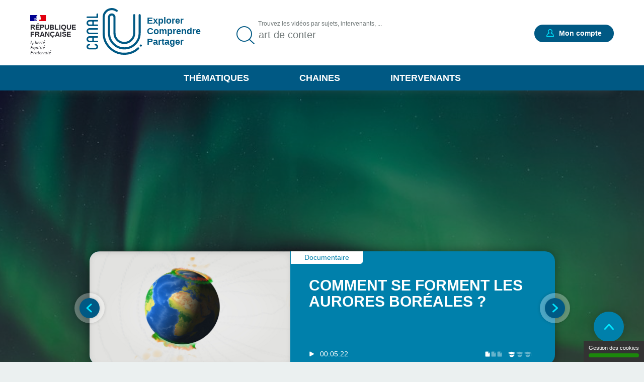

--- FILE ---
content_type: text/html; charset=UTF-8
request_url: https://www.canal-u.tv/?search_api_fulltext=art%20de%20conter&page=13
body_size: 35291
content:
<!DOCTYPE html>
<html lang="fr" dir="ltr" prefix="og: https://ogp.me/ns#">
<head>
  <meta charset="utf-8" />
<meta name="description" content="La plateforme audiovisuelle de l&#039;enseignement supérieur et de la recherche" />
<link rel="canonical" href="https://www.canal-u.tv/" />
<link rel="shortlink" href="https://www.canal-u.tv/" />
<meta property="og:title" content="Canal U | Explorer Comprendre Partager" />
<meta name="twitter:title" content="Canal U | Explorer Comprendre Partager" />
<meta name="Generator" content="Drupal 10 (https://www.drupal.org)" />
<meta name="MobileOptimized" content="width" />
<meta name="HandheldFriendly" content="true" />
<meta name="viewport" content="width=device-width, initial-scale=1.0" />
<link rel="icon" href="/themes/custom/canalu/favicon.ico" type="image/vnd.microsoft.icon" />

    <title>Canal U | Explorer Comprendre Partager</title>
    <link rel="stylesheet" media="all" href="/sites/default/files/css/css_Yv8gib5GxySaXchXWl83ItlfiQTltNtb9Cai-GtQ-r0.css?delta=0&amp;language=fr&amp;theme=canalu&amp;include=eJx1jUEOwyAMBD9Ew5PQhriU1uAIG6nk9aWVopx6Wc3OHnZlHMOzYMs1uYgK7j6xrOCb2uDLBkP0Fy6GZoQeszWpLjJUh1-hdHIhVSTSs1fZ5iaNJrUCzge5OyP5byzz6RXwxNspocVHwJ4DukmUsjMZ-T_e6VCj8rv-AE4qUFs" />
<link rel="stylesheet" media="all" href="/sites/default/files/css/css_G1UzGz3kZ_6XlHlXBMlzTCtG_V_h2Yph7XPXrmmyLKw.css?delta=1&amp;language=fr&amp;theme=canalu&amp;include=eJx1jUEOwyAMBD9Ew5PQhriU1uAIG6nk9aWVopx6Wc3OHnZlHMOzYMs1uYgK7j6xrOCb2uDLBkP0Fy6GZoQeszWpLjJUh1-hdHIhVSTSs1fZ5iaNJrUCzge5OyP5byzz6RXwxNspocVHwJ4DukmUsjMZ-T_e6VCj8rv-AE4qUFs" />
<link rel="stylesheet" media="print" href="/sites/default/files/css/css_We9j58apX8_CvdWagC_KkF1YLAkWd8vVNGLdr8W8shQ.css?delta=2&amp;language=fr&amp;theme=canalu&amp;include=eJx1jUEOwyAMBD9Ew5PQhriU1uAIG6nk9aWVopx6Wc3OHnZlHMOzYMs1uYgK7j6xrOCb2uDLBkP0Fy6GZoQeszWpLjJUh1-hdHIhVSTSs1fZ5iaNJrUCzge5OyP5byzz6RXwxNspocVHwJ4DukmUsjMZ-T_e6VCj8rv-AE4qUFs" />
<link rel="stylesheet" media="all" href="/sites/default/files/css/css_BuzXWEWjw0aiagQkl7nQYvXXQll-MZdjjK2OhhT9QRc.css?delta=3&amp;language=fr&amp;theme=canalu&amp;include=eJx1jUEOwyAMBD9Ew5PQhriU1uAIG6nk9aWVopx6Wc3OHnZlHMOzYMs1uYgK7j6xrOCb2uDLBkP0Fy6GZoQeszWpLjJUh1-hdHIhVSTSs1fZ5iaNJrUCzge5OyP5byzz6RXwxNspocVHwJ4DukmUsjMZ-T_e6VCj8rv-AE4qUFs" />

              <script>
          var _mtm = window._mtm = window._mtm || [];
          _mtm.push({'mtm.startTime': (new Date().getTime()), 'event': 'mtm.Start'});
          var d=document, g=d.createElement('script'), s=d.getElementsByTagName('script')[0];
          g.async=true; g.src='https://analytics.canal-u.tv/js/container_hRPwTl0X.js'; s.parentNode.insertBefore(g,s);
        </script>
                  <!-- Matomo -->
      <script>
        var _paq = window._paq = window._paq || [];
                _paq.push(['setCustomDimension', customDimensionId = 1, customDimensionValue = 'Non connecté']);
        _paq.push(['setCustomDimension', customDimensionId = 2, customDimensionValue = 'Aucun']);
                _paq.push(['trackPageView']);
        _paq.push(['enableLinkTracking']);
      </script>
      <!-- End Matomo Code -->
            
        </head>
<body
   class="canalu-common-homepage path-frontpage"
    >
<a href="#main-content" class="visually-hidden focusable skip-link">
  Aller au contenu principal
</a>

  <div class="dialog-off-canvas-main-canvas" data-off-canvas-main-canvas>
    <div class="layout-container">

  <header role="banner">
      <div class="region region-header">
    <div class="logo-header block block-canalu-common block-canalu-common-logo-republique-header-block" id="block-canalulogorepubliqueheader">
  
    
      <div><img class="canalu-logo" src="/modules/custom/canalu_common/img/logo-republique.svg" alt="" />
<span class="republique">République Française</span>
<span class="devise">Liberté</span>
<span class="devise">Égalité</span>
<span class="devise">Fraternité</span>
</div>

  </div>
<div id="block-marquedusite" class="block block-system block-system-branding-block">
  
    
        <a href="/" rel="home" class="site-logo">
      <img src="/themes/custom/canalu/logo-v2.svg" alt="Accueil" />
    </a>
          <div class="site-slogan">Explorer Comprendre Partager</div>
  </div>
<div class="views-exposed-form block block-canalu-search block-canalu-search-header" data-drupal-selector="views-exposed-form-global-search-page" id="block-rechercheglobaleheader">
  
    
      <form action="/recherche" method="get" id="views-exposed-form-global-search-page--header" accept-charset="UTF-8">
  <div class="js-form-item form-item js-form-type-search-api-autocomplete form-type-search-api-autocomplete js-form-item-search-api-fulltext form-item-search-api-fulltext">
      <label for="edit-search-api-fulltext">Trouvez les vidéos par sujets, intervenants, ...</label>
        <input data-drupal-selector="edit-search-api-fulltext" data-search-api-autocomplete-search="global_search" class="form-autocomplete form-text" data-autocomplete-path="/search_api_autocomplete/global_search?display=page&amp;&amp;filter=search_api_fulltext" type="text" id="edit-search-api-fulltext" name="search_api_fulltext" value="art de conter" size="30" maxlength="128" placeholder="Trouvez les vidéos par sujets, intervenants, ..." />

        </div>
<input style="display: none;" type="submit" name="op" class="button js-form-submit form-submit" />


</form>

  </div>
<div class="mon-compte block block-canalu-user block-canalu-user-mon-compte-block" id="block-canalumoncompte">
  
    
      <div><div class="text"></div>
<a href="/user/login" class="open-modal-connexion">Mon compte</a><div class="modal-connexion" id="modal-connexion" role="dialog" aria-labelledby="modal-connexion-title" aria-modal="true"><button class="modal-close-btn" type="button" aria-label="Fermer la fenêtre de connexion"></button>
<p class="modal-title" id="modal-connexion-title">Mon compte</p>
<div class="modal-title-variant">Vous devez être connecté</div>
<form class="user-login-form" data-drupal-selector="user-login-form" action="/?search_api_fulltext=art%20de%20conter&amp;page=13" method="post" id="user-login-form" accept-charset="UTF-8">
  <div class="js-form-item form-item js-form-type-email form-type-email js-form-item-name form-item-name">
      <label for="edit-name" class="js-form-required form-required">E-mail</label>
        <input aria-describedby="name-error" data-drupal-selector="edit-name" type="email" id="edit-name" name="name" value="" size="60" maxlength="60" placeholder="E-mail" class="form-email required" required="required" aria-required="true" />

        </div>
<input autocomplete="off" data-drupal-selector="form-yi3tjxiictswxo2vdjfkmet4twaybdd-zymiivrfpk" type="hidden" name="form_build_id" value="form-yI3tJXiIcTsWXo2VDjfkmeT4TWaYbDD_-ZyMiIVRfPk" />
<input data-drupal-selector="edit-user-login-form" type="hidden" name="form_id" value="user_login_form" />
<div class="wrapper-password js-form-wrapper form-wrapper" data-drupal-selector="edit-pass" id="edit-pass"><div class="js-form-item form-item js-form-type-password form-type-password js-form-item-pass form-item-pass">
      <label for="edit-pass--2" class="js-form-required form-required">Mot de passe</label>
        <input autocomplete="current-password" data-drupal-selector="edit-pass" type="password" id="edit-pass--2" name="pass" size="60" maxlength="128" placeholder="Mot de passe" class="form-text required" required="required" aria-required="true" />

        </div>
<div class="js-form-item form-item js-form-type-checkbox form-type-checkbox js-form-item-show-pass form-item-show-pass">
        <input class="show-password form-checkbox" data-drupal-selector="edit-show-pass" type="checkbox" id="edit-show-pass" name="show-pass" value="1" />

        <label for="edit-show-pass" class="option">Voir le mot de passe.</label>
      </div>
<div class="pass-restrictions js-form-wrapper form-wrapper" data-drupal-selector="edit-pass-restrictions" id="edit-pass-restrictions"><p class="title" data-drupal-selector="edit-title">Constitution du mot de passe :</p>
<div class="item-list"><ul class="text" data-drupal-selector="edit-list"><li>8 caractères min.</li></ul></div></div>
</div>
<a href="/user/password" class="forgot-pwd">Mot de passe oublié ?</a><div data-drupal-selector="edit-actions" class="form-actions js-form-wrapper form-wrapper" id="edit-actions--4"><input data-drupal-selector="edit-submit" type="submit" id="edit-submit" name="op" value="Se connecter" class="button js-form-submit form-submit" />
</div>

</form>
<div class="modal-inscription"><p class="title">Pas encore inscrit ?</p>
<div class="item-list"><ul class="text"><li>Abonnez-vous à vos chaînes, disciplines et intervenants préférés</li><li>Créez, gérez et partagez vos playlists</li><li>Sauvegardez vos vidéos, podcasts, collections et dossiers favoris</li></ul></div><a href="/user/register" class="button">S'inscrire</a></div>
<a href="/contact?objet=demande_creation" class="creer-chaine">Créer une chaîne</a></div>
</div>

  </div>
<div id="block-canalumenuprincipal" class="block block-canalu-common block-canalu-common-menu-principal-block">
  
    
      <div class="menu-thematiques"><span tabindex="0" role="button" aria-controls="liste-thematiques" aria-haspopup="true" aria-expanded="false">Thématiques</span><div class="item-list"><ul class="liste-thematiques" aria-modal="true" role="modal"><li><a href="/thematiques/eco-gestion" class="item-thematique discipline-bleu" hreflang="fr">Economie et Gestion</a></li><li><a href="/thematiques/edd" class="item-thematique discipline-green" hreflang="fr">Environnement et développement durable</a></li><li><a href="/thematiques/lettres-arts-langues-civi" class="item-thematique discipline-pink" hreflang="fr">Lettres, arts, langues et civilisations</a></li><li><a href="/thematiques/sante-sport" class="item-thematique discipline-orange" hreflang="fr">Sciences de la santé et du sport</a></li><li><a href="/thematiques/sciences-fondamentales-appliquees" class="item-thematique discipline-red" hreflang="fr">Sciences fondamentales et appliquées</a></li><li><a href="/thematiques/shs-education-info" class="item-thematique discipline-purple" hreflang="fr">Sciences humaines, sociales, de l’éducation et de l’information</a></li><li><a href="/thematiques/sciences-juridiques-politiques" class="item-thematique discipline-olive" hreflang="fr">Sciences juridiques et politiques</a></li></ul></div></div>
<a href="/chaines" class="menu-chaines">Chaines</a><a href="/intervenants" class="menu-intervenants">Intervenants</a>
  </div>

  </div>

  </header>

  

  

    <div class="region region-highlighted">
    <div data-drupal-messages-fallback class="hidden"></div>

  </div>


  <main role="main">
    <a id="main-content" tabindex="-1"></a>
    
    <div class="layout-content">
                <div class="region region-content">
    <div id="block-titredepage" class="block block-core block-page-title-block">
  
    
      
  <h1 class="page-title">Bienvenue sur Canal U | Canal U</h1>


  </div>
<div id="block-contenudelapageprincipale" class="block block-system block-system-main-block">
  
    
      <div class="wrapper-home-page"><div class="wrapper-mea">
<article class="node node--type-page-media node--view-mode-slider">
      <div class="node__content">
      
<div  class="wrapper-slider">
    <div class="wrapper-visual"><article class="media media--type-image media--view-mode-image-slider-fond">
  
      
            <div class="field field--name-field-media-image field--type-image field--label-hidden field__item">    <picture>
                  <source srcset="/sites/default/files/styles/slider_bg_desktop/public/medias/images/2024/05/northern-lights-5005103_1280.jpg?h=1c9b88c9&amp;itok=uc3133SU 1x" media="all and (min-width: 1675px)" type="image/jpeg" width="1920" height="648"/>
              <source srcset="/sites/default/files/styles/slider_bg_moyen/public/medias/images/2024/05/northern-lights-5005103_1280.jpg?h=1c9b88c9&amp;itok=pKV-TSqC 1x" media="all and (min-width: 641px) and (max-width: 1674px)" type="image/jpeg" width="1366" height="460"/>
              <source srcset="/sites/default/files/styles/slider_bg_mobile/public/medias/images/2024/05/northern-lights-5005103_1280.jpg?h=1c9b88c9&amp;itok=J_Hhosgz 1x" media="all and (max-width: 640px)" type="image/jpeg" width="375" height="127"/>
                  <img loading="eager" width="375" height="127" src="/sites/default/files/styles/slider_bg_mobile/public/medias/images/2024/05/northern-lights-5005103_1280.jpg?h=1c9b88c9&amp;itok=J_Hhosgz" alt="aurore boreale" />

  </picture>

</div>
      
  </article>
</div>

<div  class="wrapper-left">
    <a href="/chaines/canal-unisciel/comment-se-forment-les-aurores-boreales" class="field-group-link" hreflang="fr">
            <div class="field field--name-field-media-principal field--type-entity-reference field--label-hidden field__item"><article class="media media--type-video media--view-mode-slider">
  
      <div class="wrapper-visuel"><img src="https://vod.canal-u.tv/videos/media/images/tele2sciences/comment.se.forment.les.aurores.bor.ales._20393/vignette.jpg" alt="Comment se forment les aurores boréales ?"></div>

  </article>
</div>
      </a>
  </div>
<div  class="wrapper-right">
    
            <div class="field field--name-field-type-production field--type-entity-reference field--label-hidden field__item">Documentaire</div>
      <a href="/chaines/canal-unisciel/comment-se-forment-les-aurores-boreales" hreflang="fr">Comment se forment les aurores boréales ?</a>
  </div>
<div  class="wrapper-bottom">
    <div class="wrapper-type video">video</div>
<div class="wrapper-time video">00:05:22</div>
<div class="wrapper-qualites"><div class="item-list"><ul><li aria-label="Documentation associée : Standard"><span class="document active">document 1</span>
<span class="document">document 2</span>
<span class="document">document 3</span>
</li><li aria-label="Niveau de difficulté * : Tout public"><span class="niveau active">niveau 1</span>
<span class="niveau">niveau 2</span>
<span class="niveau">niveau 3</span>
</li></ul></div></div>

  </div>
  </div>
    </div>
    </article>

<article class="node node--type-page-media node--view-mode-slider">
      <div class="node__content">
      
<div  class="wrapper-slider">
    <div class="wrapper-visual"><article class="media media--type-image media--view-mode-image-slider-fond">
  
      
            <div class="field field--name-field-media-image field--type-image field--label-hidden field__item">    <picture>
                  <source srcset="/sites/default/files/styles/slider_bg_desktop/public/medias/images/2026/01/greenland-1963004_1280.jpg?h=7d5f15aa&amp;itok=Dtek7AnI 1x" media="all and (min-width: 1675px)" type="image/jpeg" width="1920" height="648"/>
              <source srcset="/sites/default/files/styles/slider_bg_moyen/public/medias/images/2026/01/greenland-1963004_1280.jpg?h=7d5f15aa&amp;itok=JpDUj0ca 1x" media="all and (min-width: 641px) and (max-width: 1674px)" type="image/jpeg" width="1366" height="460"/>
              <source srcset="/sites/default/files/styles/slider_bg_mobile/public/medias/images/2026/01/greenland-1963004_1280.jpg?h=7d5f15aa&amp;itok=94kFRTf0 1x" media="all and (max-width: 640px)" type="image/jpeg" width="375" height="127"/>
                  <img loading="eager" width="375" height="127" src="/sites/default/files/styles/slider_bg_mobile/public/medias/images/2026/01/greenland-1963004_1280.jpg?h=7d5f15aa&amp;itok=94kFRTf0" alt="Groenland" />

  </picture>

</div>
      
  </article>
</div>

<div  class="wrapper-left">
    <a href="/chaines/bulac/la-culture-inuit-contemporaine-paroles-ecrites-dessinees-chantees-cycle-de" class="field-group-link" hreflang="fr">
            <div class="field field--name-field-media-principal field--type-entity-reference field--label-hidden field__item"><article class="media media--type-video media--view-mode-slider">
  
      <div class="wrapper-visuel"><img src="https://vod.canal-u.tv/videos/media/images/bulac/la.culture.inuit.contemporaine.paroles.ecrites.dessinees.chantees.cycle.de.conferences.prendre.la.parole._56579/inuit.jpg" alt="La culture inuit contemporaine : paroles écrites, dessinées, chantées: Cycle de conférences « Prendre la parole »"></div>

  </article>
</div>
      </a>
  </div>
<div  class="wrapper-right">
    
            <div class="field field--name-field-type-production field--type-entity-reference field--label-hidden field__item">Conférence</div>
      <a href="/chaines/bulac/la-culture-inuit-contemporaine-paroles-ecrites-dessinees-chantees-cycle-de" hreflang="fr">La culture inuit contemporaine : paroles écrites, dessinées, chantées: Cycle de conférences…</a>
  </div>
<div  class="wrapper-bottom">
    <div class="wrapper-type video">video</div>
<div class="wrapper-time video">01:56:37</div>
<div class="wrapper-qualites"><div class="item-list"><ul><li aria-label="Documentation associée : Standard"><span class="document active">document 1</span>
<span class="document">document 2</span>
<span class="document">document 3</span>
</li><li aria-label="Niveau de difficulté * : Tout public"><span class="niveau active">niveau 1</span>
<span class="niveau">niveau 2</span>
<span class="niveau">niveau 3</span>
</li></ul></div></div>

  </div>
  </div>
    </div>
    </article>

<article class="node node--type-page-media node--view-mode-slider">
      <div class="node__content">
      
<div  class="wrapper-slider">
    <div class="wrapper-visual"><article class="media media--type-image media--view-mode-image-slider-fond">
  
      
            <div class="field field--name-field-media-image field--type-image field--label-hidden field__item">    <picture>
                  <source srcset="/sites/default/files/styles/slider_bg_desktop/public/medias/images/2026/01/iran-2795543_1280.jpg?h=1c9b88c9&amp;itok=B6KPVjNY 1x" media="all and (min-width: 1675px)" type="image/jpeg" width="1920" height="648"/>
              <source srcset="/sites/default/files/styles/slider_bg_moyen/public/medias/images/2026/01/iran-2795543_1280.jpg?h=1c9b88c9&amp;itok=ma5jd5pO 1x" media="all and (min-width: 641px) and (max-width: 1674px)" type="image/jpeg" width="1366" height="460"/>
              <source srcset="/sites/default/files/styles/slider_bg_mobile/public/medias/images/2026/01/iran-2795543_1280.jpg?h=1c9b88c9&amp;itok=hATix740 1x" media="all and (max-width: 640px)" type="image/jpeg" width="375" height="127"/>
                  <img loading="eager" width="375" height="127" src="/sites/default/files/styles/slider_bg_mobile/public/medias/images/2026/01/iran-2795543_1280.jpg?h=1c9b88c9&amp;itok=hATix740" alt="desert iran" />

  </picture>

</div>
      
  </article>
</div>

<div  class="wrapper-left">
    <a href="/chaines/cnrs-service-audiovisuel-d-ardis-uar2259/chercheure-a-l-ouvrage/iran-paradoxes-d-une-nation" class="field-group-link" hreflang="fr">
            <div class="field field--name-field-media-principal field--type-entity-reference field--label-hidden field__item"><article class="media media--type-video media--view-mode-slider">
  
      <div class="wrapper-visuel"><article class="media media--type-video media--view-mode-vignette-image-surcharge">
  
      
            <div class="field field--name-field-vignette-image-surcharge field--type-image field--label-hidden field__item">    <picture>
                  <source srcset="/sites/default/files/styles/contenu_liste/public/medias/images/video-vignette-surcharge/2023/05/vlcsnap-2023-05-31-08h56m42s848.png?h=d1cb525d&amp;itok=xR9byFHp 1x" media="all and (min-width: 1675px)" type="image/png" width="295" height="166"/>
              <source srcset="/sites/default/files/styles/contenu_liste/public/medias/images/video-vignette-surcharge/2023/05/vlcsnap-2023-05-31-08h56m42s848.png?h=d1cb525d&amp;itok=xR9byFHp 1x" media="all and (min-width: 641px) and (max-width: 1674px)" type="image/png" width="295" height="166"/>
              <source srcset="/sites/default/files/styles/contenu_liste_mobile/public/medias/images/video-vignette-surcharge/2023/05/vlcsnap-2023-05-31-08h56m42s848.png?h=d1cb525d&amp;itok=2xcfrRPy 1x" media="all and (max-width: 640px)" type="image/png" width="225" height="225"/>
                  <img loading="eager" width="225" height="225" src="/sites/default/files/styles/contenu_liste_mobile/public/medias/images/video-vignette-surcharge/2023/05/vlcsnap-2023-05-31-08h56m42s848.png?h=d1cb525d&amp;itok=2xcfrRPy" alt="chercheur(e) à l&#039;ouvrage" />

  </picture>

</div>
      
  </article>
</div>

  </article>
</div>
      </a>
  </div>
<div  class="wrapper-right">
    
            <div class="field field--name-field-type-production field--type-entity-reference field--label-hidden field__item">Entretien</div>
      <a href="/chaines/cnrs-service-audiovisuel-d-ardis-uar2259/chercheure-a-l-ouvrage/iran-paradoxes-d-une-nation" hreflang="fr">Iran, paradoxes d&#039;une nation</a>
  </div>
<div  class="wrapper-bottom">
    <div class="wrapper-type video">video</div>
<div class="wrapper-time video">00:03:51</div>
<div class="wrapper-qualites"><div class="item-list"><ul><li aria-label="Documentation associée : Standard"><span class="document active">document 1</span>
<span class="document">document 2</span>
<span class="document">document 3</span>
</li><li aria-label="Niveau de difficulté * : Tout public"><span class="niveau active">niveau 1</span>
<span class="niveau">niveau 2</span>
<span class="niveau">niveau 3</span>
</li></ul></div></div>

  </div>
  </div>
    </div>
    </article>
</div>
<div class="wrapper-anchors"><div class="item-list"><ul class="links"><li><a href="/accueil#dernieres-publications">Nos dernières publications</a></li><li><a href="/accueil#dossiers">Dossiers</a></li><li><a href="/accueil#contenus-accessibles">Contenus Accessibles</a></li><li><a href="/accueil#intervenants">Intervenants et intervenantes</a></li><li><a href="/accueil#bloc-libre">Canal-U, les podcasts !</a></li><li><a href="/accueil#prochains-directs">Prochains directs</a></li><li><a href="/accueil#a-la-une">A la une</a></li></ul></div><div id="dernieres-publications"><h2>Nos dernières publications</h2>

<article class="node node--type-page-media node--view-mode-teaser">
      <div class="node__content">
      
<div  class="wrapper-top">
    <a href="/chaines/la-forge-numerique/l-emergence-de-la-grande-exploitation-agricole-au-xviie-siecle-micro" class="field-group-link" hreflang="fr"><div class="wrapper-image-principale"><article class="media media--type-video media--view-mode-video-podcast-collection">
  
      <div class="wrapper-visuel"><article class="media media--type-video media--view-mode-vignette-image-surcharge">
  
      
            <div class="field field--name-field-vignette-image-surcharge field--type-image field--label-hidden field__item">    <picture>
                  <source srcset="/sites/default/files/styles/contenu_liste/public/medias/images/video-vignette-surcharge/2026/01/Capture%20d%E2%80%99%C3%A9cran%202026-01-22%20104832.jpg?h=f9334cb1&amp;itok=IkYeDqBf 1x" media="all and (min-width: 1675px)" type="image/jpeg" width="295" height="166"/>
              <source srcset="/sites/default/files/styles/contenu_liste/public/medias/images/video-vignette-surcharge/2026/01/Capture%20d%E2%80%99%C3%A9cran%202026-01-22%20104832.jpg?h=f9334cb1&amp;itok=IkYeDqBf 1x" media="all and (min-width: 641px) and (max-width: 1674px)" type="image/jpeg" width="295" height="166"/>
              <source srcset="/sites/default/files/styles/contenu_liste_mobile/public/medias/images/video-vignette-surcharge/2026/01/Capture%20d%E2%80%99%C3%A9cran%202026-01-22%20104832.jpg?h=f9334cb1&amp;itok=Ql3SvEIE 1x" media="all and (max-width: 640px)" type="image/jpeg" width="225" height="225"/>
                  <img loading="eager" width="225" height="225" src="/sites/default/files/styles/contenu_liste_mobile/public/medias/images/video-vignette-surcharge/2026/01/Capture%20d%E2%80%99%C3%A9cran%202026-01-22%20104832.jpg?h=f9334cb1&amp;itok=Ql3SvEIE" alt="eso" />

  </picture>

</div>
      
  </article>
</div>

  </article>
</div>
</a>
            <div class="field field--name-field-type-production field--type-entity-reference field--label-hidden field__item">Conférence</div>
      <div class="wrapper-time video">01:20:19</div>

<div  class="wrapper-favoris">
    <div class="favoris"><a href="/user/login?destination=/%3Fsearch_api_fulltext%3Dart%2520de%2520conter%26page%3D13" class="open-modal-connexion open-modal-bis" role="button">Favoris</a></div>

  </div>
  </div>
<div  class="wrapper-content">
    <h3><a href="/chaines/la-forge-numerique/l-emergence-de-la-grande-exploitation-agricole-au-xviie-siecle-micro" hreflang="fr">L’émergence de la grande exploitation agricole au XVIIe siècle : micro-histoire autour d&#039;un fermier…</a></h3>
            <div class="field field--name-field-chapeau field--type-string-long field--label-hidden field__item"><p>L’émergence de la grande exploitation agricole au XVIIe siècle : micro-histoire autour d'un fermier
de l'Ile-de-France, Nicolas Delacour</p>
</div>
      <div class="wrapper-disciplines"></div>
<div class="wrapper-mots-clefs"><div class="item-list"><ul><li><a href="/mots-cles/vie-rurale-027267679" class="mot-cle" hreflang="fr">Vie rurale</a></li></ul></div></div>

  </div>
<div  class="wrapper-footer">
    
            <div class="field field--name-field-date-publication field--type-datetime field--label-hidden field__item"><time datetime="2026-01-22T09:52:00Z" class="datetime">22.01.2026</time>
</div>
      <div class="wrapper-qualites"><div class="item-list"><ul><li aria-label="Documentation associée : Standard"><span class="document active">document 1</span>
<span class="document">document 2</span>
<span class="document">document 3</span>
</li><li aria-label="Niveau de difficulté * : Tout public"><span class="niveau active">niveau 1</span>
<span class="niveau">niveau 2</span>
<span class="niveau">niveau 3</span>
</li></ul></div></div>

  </div>
    </div>
    </article>

<article class="node node--type-page-media node--view-mode-teaser">
      <div class="node__content">
      
<div  class="wrapper-top">
    <a href="/chaines/mshbx/l-offrande-musicale-de-johann-sebastian-bach-presentation-d-une-oeuvre-enigmatique" class="field-group-link" hreflang="fr"><div class="wrapper-image-principale"><article class="media media--type-video media--view-mode-video-podcast-collection">
  
      <div class="wrapper-visuel"><img src="https://vod.canal-u.tv/videos/2026/01/109627/entretien_vijay_ratiney_2_-_hd_1080p_1.jpg" alt="&quot;L’Offrande Musicale&quot; de Johann Sebastian Bach. Présentation d’une œuvre énigmatique"></div>

  </article>
</div>
</a>
            <div class="field field--name-field-type-production field--type-entity-reference field--label-hidden field__item">Entretien</div>
      <div class="wrapper-time video">00:08:10</div>

<div  class="wrapper-favoris">
    <div class="favoris"><a href="/user/login?destination=/%3Fsearch_api_fulltext%3Dart%2520de%2520conter%26page%3D13" class="open-modal-connexion open-modal-bis" role="button">Favoris</a></div>

  </div>
  </div>
<div  class="wrapper-content">
    <h3><a href="/chaines/mshbx/l-offrande-musicale-de-johann-sebastian-bach-presentation-d-une-oeuvre-enigmatique" hreflang="fr">&quot;L’Offrande Musicale&quot; de Johann Sebastian Bach. Présentation d’une œuvre énigmatique</a></h3>
      <div class="field field--name-field-intervenants field--type-entity-reference field--label-hidden field__items">
              <div class="field__item">
<article class="node node--type-intervenant node--view-mode-default">
      <div class="node__content">
      
            <div class="field field--name-field-nom field--type-string field--label-hidden field__item">Ratiney</div>
      
            <div class="field field--name-field-prenom field--type-string field--label-hidden field__item">François Vijay-Radj</div>
      
    </div>
    </article>
</div>
          </div>
  
            <div class="field field--name-field-chapeau field--type-string-long field--label-hidden field__item"><p>Entretien avec Vijay Ratiney, chargé d’enseignement, à l’Université Bordeaux Montaigne</p>
</div>
      <div class="wrapper-disciplines"></div>
<div class="wrapper-mots-clefs"></div>

  </div>
<div  class="wrapper-footer">
    
            <div class="field field--name-field-date-publication field--type-datetime field--label-hidden field__item"><time datetime="2026-01-21T14:18:48Z" class="datetime">21.01.2026</time>
</div>
      <div class="wrapper-qualites"><div class="item-list"><ul><li aria-label="Documentation associée : Standard"><span class="document active">document 1</span>
<span class="document">document 2</span>
<span class="document">document 3</span>
</li><li aria-label="Niveau de difficulté * : Tout public"><span class="niveau active">niveau 1</span>
<span class="niveau">niveau 2</span>
<span class="niveau">niveau 3</span>
</li></ul></div></div>

  </div>
    </div>
    </article>

<article class="node node--type-page-media node--view-mode-teaser">
      <div class="node__content">
      
<div  class="wrapper-top">
    <a href="/chaines/mshs-sud-est/de-nouveaux-usages-du-numerique-dans-les-ehpad-au-temps-du-covid-incursions" class="field-group-link" hreflang="fr"><div class="wrapper-image-principale"><article class="media media--type-video media--view-mode-video-podcast-collection">
  
      <div class="wrapper-visuel"><img src="https://vod.canal-u.tv/videos/2026/01/109881/04_-_arena_gaglio_complet.jpg" alt="04_-_arena_gaglio_complet.mp4"></div>

  </article>
</div>
</a>
            <div class="field field--name-field-type-production field--type-entity-reference field--label-hidden field__item">Conférence</div>
      <div class="wrapper-time video">00:40:28</div>

<div  class="wrapper-favoris">
    <div class="favoris"><a href="/user/login?destination=/%3Fsearch_api_fulltext%3Dart%2520de%2520conter%26page%3D13" class="open-modal-connexion open-modal-bis" role="button">Favoris</a></div>

  </div>
  </div>
<div  class="wrapper-content">
    <h3><a href="/chaines/mshs-sud-est/de-nouveaux-usages-du-numerique-dans-les-ehpad-au-temps-du-covid-incursions" hreflang="fr">De nouveaux usages du numérique dans les EHPAD au temps du COVID ? Incursions dans des établissemen…</a></h3>
      <div class="field field--name-field-intervenants field--type-entity-reference field--label-hidden field__items">
              <div class="field__item">
<article class="node node--type-intervenant node--view-mode-default">
      <div class="node__content">
      
            <div class="field field--name-field-nom field--type-string field--label-hidden field__item">Gaglio</div>
      
            <div class="field field--name-field-prenom field--type-string field--label-hidden field__item">Gérald</div>
      
    </div>
    </article>
</div>
              <div class="field__item">
<article class="node node--type-intervenant node--view-mode-default">
      <div class="node__content">
      
            <div class="field field--name-field-nom field--type-string field--label-hidden field__item">Arena</div>
      
            <div class="field field--name-field-prenom field--type-string field--label-hidden field__item">Lise</div>
      
    </div>
    </article>
</div>
          </div>
  
            <div class="field field--name-field-chapeau field--type-string-long field--label-hidden field__item"><p>Dans le cadre de l’axe 2 de la MSHS Sud-Est, une journée d’études a été organisée le mardi 19 octobre 2021 de 14h à 17h. </p>
</div>
      <div class="wrapper-disciplines"></div>
<div class="wrapper-mots-clefs"><div class="item-list"><ul><li><a href="/mots-cles/etablissements-d-hebergement-pour-personnes-agees-dependantes-159823102" class="mot-cle" hreflang="fr">Établissements d&#039;hébergement pour personnes âgées dépendantes</a></li><li><a href="/mots-cles/societe-numerique-035733438" class="mot-cle" hreflang="fr">Société numérique</a></li><li><a href="/mots-cles/innovations-technologiques-027330435" class="mot-cle" hreflang="fr">Innovations technologiques</a></li></ul></div></div>

  </div>
<div  class="wrapper-footer">
    
            <div class="field field--name-field-date-publication field--type-datetime field--label-hidden field__item"><time datetime="2026-01-21T14:14:47Z" class="datetime">21.01.2026</time>
</div>
      <div class="wrapper-qualites"><div class="item-list"><ul><li aria-label="Documentation associée : Standard"><span class="document active">document 1</span>
<span class="document">document 2</span>
<span class="document">document 3</span>
</li><li aria-label="Niveau de difficulté * : Tout public"><span class="niveau active">niveau 1</span>
<span class="niveau">niveau 2</span>
<span class="niveau">niveau 3</span>
</li></ul></div></div>

  </div>
    </div>
    </article>

<article class="node node--type-page-media node--view-mode-teaser">
      <div class="node__content">
      
<div  class="wrapper-top">
    <a href="/chaines/mshs-sud-est/innovehpad-etude-interdisciplinaire-des-innovations-numeriques-et" class="field-group-link" hreflang="fr"><div class="wrapper-image-principale"><article class="media media--type-video media--view-mode-video-podcast-collection">
  
      <div class="wrapper-visuel"><img src="https://vod.canal-u.tv/videos/2025/04/105096/03_-_innovehpad_complet.jpg" alt="03_-_innovehpad_complet.mp4"></div>

  </article>
</div>
</a>
            <div class="field field--name-field-type-production field--type-entity-reference field--label-hidden field__item">Conférence</div>
      <div class="wrapper-time video">00:31:34</div>

<div  class="wrapper-favoris">
    <div class="favoris"><a href="/user/login?destination=/%3Fsearch_api_fulltext%3Dart%2520de%2520conter%26page%3D13" class="open-modal-connexion open-modal-bis" role="button">Favoris</a></div>

  </div>
  </div>
<div  class="wrapper-content">
    <h3><a href="/chaines/mshs-sud-est/innovehpad-etude-interdisciplinaire-des-innovations-numeriques-et" hreflang="fr">Innovehpad : étude interdisciplinaire des innovations numériques et organisationnelles pour le lien…</a></h3>
      <div class="field field--name-field-intervenants field--type-entity-reference field--label-hidden field__items">
              <div class="field__item">
<article class="node node--type-intervenant node--view-mode-default">
      <div class="node__content">
      
            <div class="field field--name-field-nom field--type-string field--label-hidden field__item">Humbert</div>
      
            <div class="field field--name-field-prenom field--type-string field--label-hidden field__item">Christophe</div>
      
    </div>
    </article>
</div>
              <div class="field__item">
<article class="node node--type-intervenant node--view-mode-default">
      <div class="node__content">
      
            <div class="field field--name-field-nom field--type-string field--label-hidden field__item">Lemaire</div>
      
            <div class="field field--name-field-prenom field--type-string field--label-hidden field__item">Célia</div>
      
    </div>
    </article>
</div>
          </div>
  
            <div class="field field--name-field-chapeau field--type-string-long field--label-hidden field__item"><p>Dans le cadre de l’axe 2 de la MSHS Sud-Est, une journée d’études a été organisée le mardi 19 octobre 2021 de 14h à 17h. </p>
</div>
      <div class="wrapper-disciplines"></div>
<div class="wrapper-mots-clefs"><div class="item-list"><ul><li><a href="/mots-cles/etablissements-d-hebergement-pour-personnes-agees-dependantes-159823102" class="mot-cle" hreflang="fr">Établissements d&#039;hébergement pour personnes âgées dépendantes</a></li><li><a href="/mots-cles/societe-numerique-035733438" class="mot-cle" hreflang="fr">Société numérique</a></li><li><a href="/mots-cles/innovations-technologiques-027330435" class="mot-cle" hreflang="fr">Innovations technologiques</a></li></ul></div></div>

  </div>
<div  class="wrapper-footer">
    
            <div class="field field--name-field-date-publication field--type-datetime field--label-hidden field__item"><time datetime="2026-01-21T13:54:33Z" class="datetime">21.01.2026</time>
</div>
      <div class="wrapper-qualites"><div class="item-list"><ul><li aria-label="Documentation associée : Standard"><span class="document active">document 1</span>
<span class="document">document 2</span>
<span class="document">document 3</span>
</li><li aria-label="Niveau de difficulté * : Tout public"><span class="niveau active">niveau 1</span>
<span class="niveau">niveau 2</span>
<span class="niveau">niveau 3</span>
</li></ul></div></div>

  </div>
    </div>
    </article>

<article class="node node--type-page-media node--view-mode-teaser">
      <div class="node__content">
      
<div  class="wrapper-top">
    <a href="/chaines/casuhal/api-de-recherche-hal" class="field-group-link" hreflang="fr"><div class="wrapper-image-principale"><article class="media media--type-video media--view-mode-video-podcast-collection">
  
      <div class="wrapper-visuel"><article class="media media--type-video media--view-mode-vignette-image-surcharge">
  
      
            <div class="field field--name-field-vignette-image-surcharge field--type-image field--label-hidden field__item">    <picture>
                  <source srcset="/sites/default/files/styles/contenu_liste/public/medias/images/video-vignette-surcharge/2026/01/Diapo_intro_visios_Casuhal_2025-2026_api_v2.jpg?h=c673cd1c&amp;itok=lMsbG_8n 1x" media="all and (min-width: 1675px)" type="image/jpeg" width="295" height="166"/>
              <source srcset="/sites/default/files/styles/contenu_liste/public/medias/images/video-vignette-surcharge/2026/01/Diapo_intro_visios_Casuhal_2025-2026_api_v2.jpg?h=c673cd1c&amp;itok=lMsbG_8n 1x" media="all and (min-width: 641px) and (max-width: 1674px)" type="image/jpeg" width="295" height="166"/>
              <source srcset="/sites/default/files/styles/contenu_liste_mobile/public/medias/images/video-vignette-surcharge/2026/01/Diapo_intro_visios_Casuhal_2025-2026_api_v2.jpg?h=c673cd1c&amp;itok=tL-0vBaP 1x" media="all and (max-width: 640px)" type="image/jpeg" width="225" height="225"/>
                  <img loading="eager" width="225" height="225" src="/sites/default/files/styles/contenu_liste_mobile/public/medias/images/video-vignette-surcharge/2026/01/Diapo_intro_visios_Casuhal_2025-2026_api_v2.jpg?h=c673cd1c&amp;itok=tL-0vBaP" alt="Vignette visioconférence API de HAL" />

  </picture>

</div>
      
  </article>
</div>

  </article>
</div>
</a>
            <div class="field field--name-field-type-production field--type-entity-reference field--label-hidden field__item">Atelier</div>
      <div class="wrapper-time video">01:14:29</div>

<div  class="wrapper-favoris">
    <div class="favoris"><a href="/user/login?destination=/%3Fsearch_api_fulltext%3Dart%2520de%2520conter%26page%3D13" class="open-modal-connexion open-modal-bis" role="button">Favoris</a></div>

  </div>
  </div>
<div  class="wrapper-content">
    <h3><a href="/chaines/casuhal/api-de-recherche-hal" hreflang="fr">API de recherche HAL</a></h3>
      <div class="field field--name-field-intervenants field--type-entity-reference field--label-hidden field__items">
              <div class="field__item">
<article class="node node--type-intervenant node--view-mode-default">
      <div class="node__content">
      
            <div class="field field--name-field-nom field--type-string field--label-hidden field__item">Rousselle</div>
      
            <div class="field field--name-field-prenom field--type-string field--label-hidden field__item">Théo</div>
      
    </div>
    </article>
</div>
              <div class="field__item">
<article class="node node--type-intervenant node--view-mode-default">
      <div class="node__content">
      
            <div class="field field--name-field-nom field--type-string field--label-hidden field__item">Caugant</div>
      
            <div class="field field--name-field-prenom field--type-string field--label-hidden field__item">Julien</div>
      
    </div>
    </article>
</div>
          </div>
  
            <div class="field field--name-field-chapeau field--type-string-long field--label-hidden field__item"><p>Vidéo issue du webinaire dédié à l'API recherche de l'archive ouverte HAL, dans le cadre de la programmation 2025-2026 du Club utilisateur CasuHAL.</p>
</div>
      <div class="wrapper-disciplines"></div>
<div class="wrapper-mots-clefs"><div class="item-list"><ul><li><a href="/taxonomy/term/235789" class="mot-cle" hreflang="fr">Science ouverte</a></li><li><a href="/mots-cles/api-langue-artificielle-03097075x" class="mot-cle" hreflang="fr">API (langue artificielle)</a></li></ul></div></div>

  </div>
<div  class="wrapper-footer">
    
            <div class="field field--name-field-date-publication field--type-datetime field--label-hidden field__item"><time datetime="2026-01-21T13:50:53Z" class="datetime">21.01.2026</time>
</div>
      <div class="wrapper-qualites"><div class="item-list"><ul><li aria-label="Documentation associée : Standard"><span class="document active">document 1</span>
<span class="document">document 2</span>
<span class="document">document 3</span>
</li><li aria-label="Niveau de difficulté * : Intermédiaire"><span class="niveau active">niveau 1</span>
<span class="niveau active">niveau 2</span>
<span class="niveau">niveau 3</span>
</li></ul></div></div>

  </div>
    </div>
    </article>

<article class="node node--type-page-media node--view-mode-teaser">
      <div class="node__content">
      
<div  class="wrapper-top">
    <div class="logo-podcast"></div>
<a href="/chaines/ut2j/le-cas-toulousain-animation-socioculturelle-de-l-education-populaire-au-marche-s02e03" class="field-group-link" hreflang="fr"><div class="wrapper-image-principale"><article class="media media--type-podcast media--view-mode-video-podcast-collection">
  
      
            <div class="field field--name-field-image-principale field--type-entity-reference field--label-hidden field__item"><article class="media media--type-image media--view-mode-video-podcast-collection">
  
      
            <div class="blazy blazy--field blazy--field-media-image blazy--field-media-image--video-podcast-collection field field--name-field-media-image field--type-image field--label-hidden field__item" data-blazy="">    <div data-b-token="b-4ba720a2fc3" class="media media--blazy media--image media--responsive is-b-loading">  <picture>
                  <source srcset="about:blank" media="all and (min-width: 1675px)" type="image/png" width="295" height="166" data-srcset="/sites/default/files/styles/contenu_liste/public/medias/images/2025/11/Vignette%20animation%20S02.png?h=0eabf13a&amp;itok=vIXQomh3 1x"/>
              <source srcset="about:blank" media="all and (min-width: 641px) and (max-width: 1674px)" type="image/png" width="295" height="166" data-srcset="/sites/default/files/styles/contenu_liste/public/medias/images/2025/11/Vignette%20animation%20S02.png?h=0eabf13a&amp;itok=vIXQomh3 1x"/>
              <source srcset="about:blank" media="all and (max-width: 640px)" type="image/png" width="225" height="225" data-srcset="/sites/default/files/styles/contenu_liste_mobile/public/medias/images/2025/11/Vignette%20animation%20S02.png?h=0eabf13a&amp;itok=0Vwfgl0z 1x"/>
                  <img decoding="async" class="media__element b-lazy b-responsive" loading="lazy" data-src="/sites/default/files/medias/images/2025/11/Vignette%20animation%20S02.png" width="225" height="225" src="data:image/svg+xml;charset=utf-8,%3Csvg%20xmlns%3D&#039;http%3A%2F%2Fwww.w3.org%2F2000%2Fsvg&#039;%20viewBox%3D&#039;0%200%201%201&#039;%2F%3E" alt="Animateur avec des enfants en train de dessiner" />

  </picture>
        </div>
  </div>
      
  </article>
</div>
      
  </article>
</div>
</a>
            <div class="field field--name-field-type-production field--type-entity-reference field--label-hidden field__item">Cours/Séminaire</div>
      <div class="wrapper-time podcast">00:19:56</div>

<div  class="wrapper-favoris">
    <div class="favoris"><a href="/user/login?destination=/%3Fsearch_api_fulltext%3Dart%2520de%2520conter%26page%3D13" class="open-modal-connexion open-modal-bis" role="button">Favoris</a></div>

  </div>
  </div>
<div  class="wrapper-content">
    <h3><a href="/chaines/ut2j/le-cas-toulousain-animation-socioculturelle-de-l-education-populaire-au-marche-s02e03" hreflang="fr">Le cas toulousain – Animation socioculturelle, de l’éducation populaire au marché #S02E03</a></h3>
      <div class="field field--name-field-intervenants field--type-entity-reference field--label-hidden field__items">
              <div class="field__item">
<article class="node node--type-intervenant node--view-mode-default">
      <div class="node__content">
      
            <div class="field field--name-field-nom field--type-string field--label-hidden field__item">Bock</div>
      
            <div class="field field--name-field-prenom field--type-string field--label-hidden field__item">Cyrille</div>
      
    </div>
    </article>
</div>
          </div>
  
            <div class="field field--name-field-chapeau field--type-string-long field--label-hidden field__item"><p>Dans cet épisode, nous allons nous plonger dans les abysses du marché chaotique de la formation d’animateurices à Toulouse. </p>
</div>
      <div class="wrapper-disciplines"></div>
<div class="wrapper-mots-clefs"><div class="item-list"><ul><li><a href="/mots-cles/animation-socioculturelle-027228800" class="mot-cle" hreflang="fr">Animation socioculturelle</a></li><li><a href="/mots-cles/formation-professionnelle-027276643" class="mot-cle" hreflang="fr">Formation professionnelle</a></li></ul></div></div>

  </div>
<div  class="wrapper-footer">
    
            <div class="field field--name-field-date-publication field--type-datetime field--label-hidden field__item"><time datetime="2026-01-21T13:37:52Z" class="datetime">21.01.2026</time>
</div>
      <div class="wrapper-qualites"><div class="item-list"><ul><li aria-label="Documentation associée : Standard"><span class="document active">document 1</span>
<span class="document">document 2</span>
<span class="document">document 3</span>
</li><li aria-label="Niveau de difficulté * : Intermédiaire"><span class="niveau active">niveau 1</span>
<span class="niveau active">niveau 2</span>
<span class="niveau">niveau 3</span>
</li></ul></div></div>

  </div>
    </div>
    </article>

<article class="node node--type-page-media node--view-mode-teaser">
      <div class="node__content">
      
<div  class="wrapper-top">
    <a href="/chaines/mshs-sud-est/les-ehpad-transformes-par-les-technologies-numeriques/transformer-les-ehpad" class="field-group-link" hreflang="fr"><div class="wrapper-image-principale"><article class="media media--type-video media--view-mode-video-podcast-collection">
  
      <div class="wrapper-visuel"><article class="media media--type-video media--view-mode-vignette-image-surcharge">
  
      
            <div class="field field--name-field-vignette-image-surcharge field--type-image field--label-hidden field__item">    <picture>
                  <source srcset="/sites/default/files/styles/contenu_liste/public/medias/images/video-vignette-surcharge/2026/01/Vignette%20Pearl%20Moret.png?h=94484186&amp;itok=gTk5oxfn 1x" media="all and (min-width: 1675px)" type="image/png" width="295" height="166"/>
              <source srcset="/sites/default/files/styles/contenu_liste/public/medias/images/video-vignette-surcharge/2026/01/Vignette%20Pearl%20Moret.png?h=94484186&amp;itok=gTk5oxfn 1x" media="all and (min-width: 641px) and (max-width: 1674px)" type="image/png" width="295" height="166"/>
              <source srcset="/sites/default/files/styles/contenu_liste_mobile/public/medias/images/video-vignette-surcharge/2026/01/Vignette%20Pearl%20Moret.png?h=94484186&amp;itok=f_xGhYBi 1x" media="all and (max-width: 640px)" type="image/png" width="225" height="225"/>
                  <img loading="eager" width="225" height="225" src="/sites/default/files/styles/contenu_liste_mobile/public/medias/images/video-vignette-surcharge/2026/01/Vignette%20Pearl%20Moret.png?h=94484186&amp;itok=f_xGhYBi" alt="dans la salle de conférence : Pearl Moret en train d&#039;intervenir et Lise Arena à côté" />

  </picture>

</div>
      
  </article>
</div>

  </article>
</div>
</a>
            <div class="field field--name-field-type-production field--type-entity-reference field--label-hidden field__item">Conférence</div>
      <div class="wrapper-time video">00:34:40</div>

<div  class="wrapper-favoris">
    <div class="favoris"><a href="/user/login?destination=/%3Fsearch_api_fulltext%3Dart%2520de%2520conter%26page%3D13" class="open-modal-connexion open-modal-bis" role="button">Favoris</a></div>

  </div>
  </div>
<div  class="wrapper-content">
    <h3><a href="/chaines/mshs-sud-est/les-ehpad-transformes-par-les-technologies-numeriques/transformer-les-ehpad" hreflang="fr">Transformer les EHPAD par les dispositifs techniques de géolocalisation ? Une enquête sur les prome…</a></h3>
      <div class="field field--name-field-intervenants field--type-entity-reference field--label-hidden field__items">
              <div class="field__item">
<article class="node node--type-intervenant node--view-mode-default">
      <div class="node__content">
      
            <div class="field field--name-field-nom field--type-string field--label-hidden field__item">Morey</div>
      
            <div class="field field--name-field-prenom field--type-string field--label-hidden field__item">Pearl</div>
      
    </div>
    </article>
</div>
          </div>
  
            <div class="field field--name-field-chapeau field--type-string-long field--label-hidden field__item"><p> Les EHPAD transformés par les technologies numériques ? </p>
</div>
      <div class="wrapper-disciplines"></div>
<div class="wrapper-mots-clefs"><div class="item-list"><ul><li><a href="/mots-cles/etablissements-d-hebergement-pour-personnes-agees-dependantes-159823102" class="mot-cle" hreflang="fr">Établissements d&#039;hébergement pour personnes âgées dépendantes</a></li><li><a href="/mots-cles/societe-numerique-035733438" class="mot-cle" hreflang="fr">Société numérique</a></li><li><a href="/mots-cles/innovations-technologiques-027330435" class="mot-cle" hreflang="fr">Innovations technologiques</a></li></ul></div></div>

  </div>
<div  class="wrapper-footer">
    
            <div class="field field--name-field-date-publication field--type-datetime field--label-hidden field__item"><time datetime="2026-01-21T13:20:17Z" class="datetime">21.01.2026</time>
</div>
      <div class="wrapper-qualites"><div class="item-list"><ul><li aria-label="Documentation associée : Standard"><span class="document active">document 1</span>
<span class="document">document 2</span>
<span class="document">document 3</span>
</li><li aria-label="Niveau de difficulté * : Tout public"><span class="niveau active">niveau 1</span>
<span class="niveau">niveau 2</span>
<span class="niveau">niveau 3</span>
</li></ul></div></div>

  </div>
    </div>
    </article>

<article class="node node--type-page-media node--view-mode-teaser">
      <div class="node__content">
      
<div  class="wrapper-top">
    <a href="/chaines/cairn/tutoriel-extraction-du-collagene-par-la-methode-acide-base-acide-aba" class="field-group-link" hreflang="fr"><div class="wrapper-image-principale"><article class="media media--type-video media--view-mode-video-podcast-collection">
  
      <div class="wrapper-visuel"><img src="https://vod.canal-u.tv/videos/2026/01/110057/2026-01-06_extraction_collagene.jpg" alt="Extraction du collagène par la méthode Acide–Base–Acide (ABA)-V2"></div>

  </article>
</div>
</a>
            <div class="field field--name-field-type-production field--type-entity-reference field--label-hidden field__item">Vidéo pédagogique</div>
      <div class="wrapper-time video">00:04:00</div>

<div  class="wrapper-favoris">
    <div class="favoris"><a href="/user/login?destination=/%3Fsearch_api_fulltext%3Dart%2520de%2520conter%26page%3D13" class="open-modal-connexion open-modal-bis" role="button">Favoris</a></div>

  </div>
  </div>
<div  class="wrapper-content">
    <h3><a href="/chaines/cairn/tutoriel-extraction-du-collagene-par-la-methode-acide-base-acide-aba" hreflang="fr">TUTORIEL : Extraction du collagène par la méthode Acide–Base–Acide (ABA)</a></h3>
            <div class="field field--name-field-chapeau field--type-string-long field--label-hidden field__item"><p>Cette vidéo présente de manière détaillée et rigoureuse la méthode d’extraction du collagène Acide–Base–Acide (ABA), actuellement la plus largement employée en bioarchéologie et en archéométrie</p>
</div>
      <div class="wrapper-disciplines"></div>
<div class="wrapper-mots-clefs"></div>

  </div>
<div  class="wrapper-footer">
    
            <div class="field field--name-field-date-publication field--type-datetime field--label-hidden field__item"><time datetime="2026-01-21T13:00:00Z" class="datetime">21.01.2026</time>
</div>
      <div class="wrapper-qualites"><div class="item-list"><ul><li aria-label="Documentation associée : Standard"><span class="document active">document 1</span>
<span class="document">document 2</span>
<span class="document">document 3</span>
</li><li aria-label="Niveau de difficulté * : Intermédiaire"><span class="niveau active">niveau 1</span>
<span class="niveau active">niveau 2</span>
<span class="niveau">niveau 3</span>
</li></ul></div></div>

  </div>
    </div>
    </article>

<article class="node node--type-page-media node--view-mode-teaser">
      <div class="node__content">
      
<div  class="wrapper-top">
    <a href="/chaines/cnrs-service-audiovisuel-d-ardis-uar2259/corpus-building-with-elan/segmentation-in-elan" class="field-group-link" hreflang="fr"><div class="wrapper-image-principale"><article class="media media--type-video media--view-mode-video-podcast-collection">
  
      <div class="wrapper-visuel"><img src="https://vod.canal-u.tv/videos/2026/01/109966/tuto_2.jpg" alt="Segmentation in Elan"></div>

  </article>
</div>
</a>
            <div class="field field--name-field-type-production field--type-entity-reference field--label-hidden field__item">Vidéo pédagogique</div>
      <div class="wrapper-time video">00:05:51</div>

<div  class="wrapper-favoris">
    <div class="favoris"><a href="/user/login?destination=/%3Fsearch_api_fulltext%3Dart%2520de%2520conter%26page%3D13" class="open-modal-connexion open-modal-bis" role="button">Favoris</a></div>

  </div>
  </div>
<div  class="wrapper-content">
    <h3><a href="/chaines/cnrs-service-audiovisuel-d-ardis-uar2259/corpus-building-with-elan/segmentation-in-elan" hreflang="fr">Segmentation in Elan</a></h3>
      <div class="field field--name-field-intervenants field--type-entity-reference field--label-hidden field__items">
              <div class="field__item">
<article class="node node--type-intervenant node--view-mode-default">
      <div class="node__content">
      
            <div class="field field--name-field-nom field--type-string field--label-hidden field__item">Aplonova</div>
      
            <div class="field field--name-field-prenom field--type-string field--label-hidden field__item">Ekaterina</div>
      
    </div>
    </article>
</div>
          </div>
  
            <div class="field field--name-field-chapeau field--type-string-long field--label-hidden field__item"><p>This tutorial shows how to segment the file in Elan.
Elan has an automatic silence recognizer! More details can be found here (https://www.mpi.nl/tools/elan/docs/manual/index.html#Sec_Creating_a_tier</p>
</div>
      <div class="wrapper-disciplines"></div>
<div class="wrapper-mots-clefs"></div>

  </div>
<div  class="wrapper-footer">
    
            <div class="field field--name-field-date-publication field--type-datetime field--label-hidden field__item"><time datetime="2026-01-21T12:25:00Z" class="datetime">21.01.2026</time>
</div>
      <div class="wrapper-qualites"><div class="item-list"><ul><li aria-label="Documentation associée : Standard"><span class="document active">document 1</span>
<span class="document">document 2</span>
<span class="document">document 3</span>
</li><li aria-label="Niveau de difficulté * : Tout public"><span class="niveau active">niveau 1</span>
<span class="niveau">niveau 2</span>
<span class="niveau">niveau 3</span>
</li></ul></div></div>

  </div>
    </div>
    </article>

<article class="node node--type-page-media node--view-mode-teaser">
      <div class="node__content">
      
<div  class="wrapper-top">
    <a href="/chaines/cnrs-service-audiovisuel-d-ardis-uar2259/corpus-building-with-elan/view" class="field-group-link" hreflang="fr"><div class="wrapper-image-principale"><article class="media media--type-video media--view-mode-video-podcast-collection">
  
      <div class="wrapper-visuel"><img src="https://vod.canal-u.tv/videos/2026/01/109970/tuto_8.jpg" alt="View"></div>

  </article>
</div>
</a>
            <div class="field field--name-field-type-production field--type-entity-reference field--label-hidden field__item">Vidéo pédagogique</div>
      <div class="wrapper-time video">00:03:52</div>

<div  class="wrapper-favoris">
    <div class="favoris"><a href="/user/login?destination=/%3Fsearch_api_fulltext%3Dart%2520de%2520conter%26page%3D13" class="open-modal-connexion open-modal-bis" role="button">Favoris</a></div>

  </div>
  </div>
<div  class="wrapper-content">
    <h3><a href="/chaines/cnrs-service-audiovisuel-d-ardis-uar2259/corpus-building-with-elan/view" hreflang="fr">View</a></h3>
      <div class="field field--name-field-intervenants field--type-entity-reference field--label-hidden field__items">
              <div class="field__item">
<article class="node node--type-intervenant node--view-mode-default">
      <div class="node__content">
      
            <div class="field field--name-field-nom field--type-string field--label-hidden field__item">Aplonova</div>
      
            <div class="field field--name-field-prenom field--type-string field--label-hidden field__item">Ekaterina</div>
      
    </div>
    </article>
</div>
          </div>
  
            <div class="field field--name-field-chapeau field--type-string-long field--label-hidden field__item"><p>This tutorial shows view options in Elan that can facilitate the annotation process.
Refer to the Working with files from scratch in ELAN cheat sheet for a resume of tutorials from 1 to 8:  https:/</p>
</div>
      <div class="wrapper-disciplines"></div>
<div class="wrapper-mots-clefs"></div>

  </div>
<div  class="wrapper-footer">
    
            <div class="field field--name-field-date-publication field--type-datetime field--label-hidden field__item"><time datetime="2026-01-21T12:24:00Z" class="datetime">21.01.2026</time>
</div>
      <div class="wrapper-qualites"><div class="item-list"><ul><li aria-label="Documentation associée : Standard"><span class="document active">document 1</span>
<span class="document">document 2</span>
<span class="document">document 3</span>
</li><li aria-label="Niveau de difficulté * : Tout public"><span class="niveau active">niveau 1</span>
<span class="niveau">niveau 2</span>
<span class="niveau">niveau 3</span>
</li></ul></div></div>

  </div>
    </div>
    </article>

<article class="node node--type-page-media node--view-mode-teaser">
      <div class="node__content">
      
<div  class="wrapper-top">
    <a href="/chaines/cnrs-service-audiovisuel-d-ardis-uar2259/corpus-building-with-elan/glossing-in-elan-max" class="field-group-link" hreflang="fr"><div class="wrapper-image-principale"><article class="media media--type-video media--view-mode-video-podcast-collection">
  
      <div class="wrapper-visuel"><img src="https://vod.canal-u.tv/videos/2026/01/109963/tuto_7.jpg" alt="Glossing in Elan Max Planck"></div>

  </article>
</div>
</a>
            <div class="field field--name-field-type-production field--type-entity-reference field--label-hidden field__item">Vidéo pédagogique</div>
      <div class="wrapper-time video">00:03:44</div>

<div  class="wrapper-favoris">
    <div class="favoris"><a href="/user/login?destination=/%3Fsearch_api_fulltext%3Dart%2520de%2520conter%26page%3D13" class="open-modal-connexion open-modal-bis" role="button">Favoris</a></div>

  </div>
  </div>
<div  class="wrapper-content">
    <h3><a href="/chaines/cnrs-service-audiovisuel-d-ardis-uar2259/corpus-building-with-elan/glossing-in-elan-max" hreflang="fr">Glossing in Elan Max Planck</a></h3>
      <div class="field field--name-field-intervenants field--type-entity-reference field--label-hidden field__items">
              <div class="field__item">
<article class="node node--type-intervenant node--view-mode-default">
      <div class="node__content">
      
            <div class="field field--name-field-nom field--type-string field--label-hidden field__item">Aplonova</div>
      
            <div class="field field--name-field-prenom field--type-string field--label-hidden field__item">Ekaterina</div>
      
    </div>
    </article>
</div>
          </div>
  
            <div class="field field--name-field-chapeau field--type-string-long field--label-hidden field__item"><p>This tutorial shows how to gloss files using Interlinearization mode in Elan Max Plank.
If you have any questions or feedback, you can send a message to data-llacan@cnrs.fr.</p>
</div>
      <div class="wrapper-disciplines"></div>
<div class="wrapper-mots-clefs"></div>

  </div>
<div  class="wrapper-footer">
    
            <div class="field field--name-field-date-publication field--type-datetime field--label-hidden field__item"><time datetime="2026-01-21T12:22:00Z" class="datetime">21.01.2026</time>
</div>
      <div class="wrapper-qualites"><div class="item-list"><ul><li aria-label="Documentation associée : Standard"><span class="document active">document 1</span>
<span class="document">document 2</span>
<span class="document">document 3</span>
</li><li aria-label="Niveau de difficulté * : Tout public"><span class="niveau active">niveau 1</span>
<span class="niveau">niveau 2</span>
<span class="niveau">niveau 3</span>
</li></ul></div></div>

  </div>
    </div>
    </article>

<article class="node node--type-page-media node--view-mode-teaser">
      <div class="node__content">
      
<div  class="wrapper-top">
    <a href="/chaines/cnrs-service-audiovisuel-d-ardis-uar2259/corpus-building-with-elan/glossing-in-elan-corpa" class="field-group-link" hreflang="fr"><div class="wrapper-image-principale"><article class="media media--type-video media--view-mode-video-podcast-collection">
  
      <div class="wrapper-visuel"><img src="https://vod.canal-u.tv/videos/2026/01/109967/tuto_6.jpg" alt="glossing in Elan Corpa"></div>

  </article>
</div>
</a>
            <div class="field field--name-field-type-production field--type-entity-reference field--label-hidden field__item">Vidéo pédagogique</div>
      <div class="wrapper-time video">00:14:53</div>

<div  class="wrapper-favoris">
    <div class="favoris"><a href="/user/login?destination=/%3Fsearch_api_fulltext%3Dart%2520de%2520conter%26page%3D13" class="open-modal-connexion open-modal-bis" role="button">Favoris</a></div>

  </div>
  </div>
<div  class="wrapper-content">
    <h3><a href="/chaines/cnrs-service-audiovisuel-d-ardis-uar2259/corpus-building-with-elan/glossing-in-elan-corpa" hreflang="fr">Glossing in Elan Corpa</a></h3>
      <div class="field field--name-field-intervenants field--type-entity-reference field--label-hidden field__items">
              <div class="field__item">
<article class="node node--type-intervenant node--view-mode-default">
      <div class="node__content">
      
            <div class="field field--name-field-nom field--type-string field--label-hidden field__item">Aplonova</div>
      
            <div class="field field--name-field-prenom field--type-string field--label-hidden field__item">Ekaterina</div>
      
    </div>
    </article>
</div>
          </div>
  
            <div class="field field--name-field-chapeau field--type-string-long field--label-hidden field__item"><p>In this tutorial, following topics are covered:
creation of the lexicon
configuration of the interlinearization
adding records
adding variants
adding underlying forms
opening and import of an</p>
</div>
      <div class="wrapper-disciplines"></div>
<div class="wrapper-mots-clefs"></div>

  </div>
<div  class="wrapper-footer">
    
            <div class="field field--name-field-date-publication field--type-datetime field--label-hidden field__item"><time datetime="2026-01-21T12:20:00Z" class="datetime">21.01.2026</time>
</div>
      <div class="wrapper-qualites"><div class="item-list"><ul><li aria-label="Documentation associée : Standard"><span class="document active">document 1</span>
<span class="document">document 2</span>
<span class="document">document 3</span>
</li><li aria-label="Niveau de difficulté * : Tout public"><span class="niveau active">niveau 1</span>
<span class="niveau">niveau 2</span>
<span class="niveau">niveau 3</span>
</li></ul></div></div>

  </div>
    </div>
    </article>
<a href="/recherche?sort_by=field_date_publication_1" class="see-all">Voir tout</a></div>
<div id="dossiers"><h2>Dossiers</h2>

<article class="node node--type-dossier node--view-mode-teaser">
      <div class="node__content">
      
<div  class="wrapper-top">
    <a href="/chaines/ut2j/paas-pratiques-artistiques-et-approches-sensibles-en-didactique-des-langues-cultures-2" class="field-group-link" hreflang="fr">
            <div class="field field--name-field-image-principale field--type-entity-reference field--label-hidden field__item"><article class="media media--type-image media--view-mode-dossier-en-bloc-liste">
  
      
            <div class="blazy blazy--field blazy--field-media-image blazy--field-media-image--dossier-en-bloc-liste field field--name-field-media-image field--type-image field--label-hidden field__item" data-blazy="">    <div data-b-token="b-c256d642fa9" class="media media--blazy media--image media--responsive is-b-loading">  <picture>
                  <source srcset="about:blank" media="all and (min-width: 1675px)" type="image/png" width="295" height="295" data-srcset="/sites/default/files/styles/dossier_liste_desktop/public/medias/images/2026/01/Vignette%20carr%C3%A9e%20PAAS.png?h=6c83441f&amp;itok=6hAVxjfA 1x"/>
              <source srcset="about:blank" media="all and (min-width: 641px) and (max-width: 1674px)" type="image/png" width="295" height="295" data-srcset="/sites/default/files/styles/dossier_liste_desktop/public/medias/images/2026/01/Vignette%20carr%C3%A9e%20PAAS.png?h=6c83441f&amp;itok=6hAVxjfA 1x"/>
              <source srcset="about:blank" media="all and (max-width: 640px)" type="image/png" width="225" height="225" data-srcset="/sites/default/files/styles/dossier_liste_mobile/public/medias/images/2026/01/Vignette%20carr%C3%A9e%20PAAS.png?h=6c83441f&amp;itok=fKdq378o 1x"/>
                  <img decoding="async" class="media__element b-lazy b-responsive" loading="lazy" data-src="/sites/default/files/medias/images/2026/01/Vignette%20carr%C3%A9e%20PAAS.png" width="225" height="225" src="data:image/svg+xml;charset=utf-8,%3Csvg%20xmlns%3D&#039;http%3A%2F%2Fwww.w3.org%2F2000%2Fsvg&#039;%20viewBox%3D&#039;0%200%201%201&#039;%2F%3E" alt="PAAS : Pratiques Artistiques et Approches Sensibles en didactique des langues-cultures" />

  </picture>
        </div>
  </div>
      
  </article>
</div>
      </a><a href="/chaines/ut2j/paas-pratiques-artistiques-et-approches-sensibles-en-didactique-des-langues-cultures-2" class="wrapper-bundle" hreflang="fr">Dossier</a>
<div  class="wrapper-favoris">
    <div class="favoris"><a href="/user/login?destination=/%3Fsearch_api_fulltext%3Dart%2520de%2520conter%26page%3D13" class="open-modal-connexion open-modal-bis" role="button">Favoris</a></div>

  </div>
  </div>
<div  class="wrapper-content">
    <h3><a href="/chaines/ut2j/paas-pratiques-artistiques-et-approches-sensibles-en-didactique-des-langues-cultures-2" hreflang="fr">PAAS : Pratiques Artistiques et Approches Sensibles en didactique des langues-cultures</a></h3>
            <div class="field field--name-field-chapeau field--type-string-long field--label-hidden field__item"><p>Le colloque PAAS (14-15-16 mai 2025, Toulouse) était organisé dans le cadre des manifestations scientifiques de l’Association des chercheurs et enseignants didacticiens des langues étrangères </p>
</div>
      
  </div>
<div  class="wrapper-footer">
    
            <div class="field field--name-field-date-publication field--type-datetime field--label-hidden field__item"><time datetime="2026-01-20T13:46:23Z" class="datetime">20.01.2026</time>
</div>
      <div class="wrapper-qualites"><div class="item-list"><ul><li aria-label="Niveau de difficulté : Intermédiaire"><span class="niveau active">niveau 1</span>
<span class="niveau active">niveau 2</span>
<span class="niveau">niveau 3</span>
</li></ul></div></div>

  </div>
    </div>
    </article>

<article class="node node--type-dossier node--view-mode-teaser">
      <div class="node__content">
      
<div  class="wrapper-top">
    <a href="/chaines/ufr-slhs/la-geographie-dans-le-superieur" class="field-group-link" hreflang="fr">
            <div class="field field--name-field-image-principale field--type-entity-reference field--label-hidden field__item"><article class="media media--type-image media--view-mode-dossier-en-bloc-liste">
  
      
            <div class="blazy blazy--field blazy--field-media-image blazy--field-media-image--dossier-en-bloc-liste field field--name-field-media-image field--type-image field--label-hidden field__item" data-blazy="">    <div data-b-token="b-3e2c2d1e2e5" class="media media--blazy media--image media--responsive is-b-loading">  <picture>
                  <source srcset="about:blank" media="all and (min-width: 1675px)" type="image/jpeg" width="295" height="295" data-srcset="/sites/default/files/styles/dossier_liste_desktop/public/medias/images/2026/01/2025-geoSup2.jpeg?h=fc7999ac&amp;itok=Hopy-v5g 1x"/>
              <source srcset="about:blank" media="all and (min-width: 641px) and (max-width: 1674px)" type="image/jpeg" width="295" height="295" data-srcset="/sites/default/files/styles/dossier_liste_desktop/public/medias/images/2026/01/2025-geoSup2.jpeg?h=fc7999ac&amp;itok=Hopy-v5g 1x"/>
              <source srcset="about:blank" media="all and (max-width: 640px)" type="image/jpeg" width="225" height="225" data-srcset="/sites/default/files/styles/dossier_liste_mobile/public/medias/images/2026/01/2025-geoSup2.jpeg?h=fc7999ac&amp;itok=JqHRY4uj 1x"/>
                  <img decoding="async" class="media__element b-lazy b-responsive" loading="lazy" data-src="/sites/default/files/medias/images/2026/01/2025-geoSup2.jpeg" width="225" height="225" src="data:image/svg+xml;charset=utf-8,%3Csvg%20xmlns%3D&#039;http%3A%2F%2Fwww.w3.org%2F2000%2Fsvg&#039;%20viewBox%3D&#039;0%200%201%201&#039;%2F%3E" alt="geo" />

  </picture>
        </div>
  </div>
      
  </article>
</div>
      </a><a href="/chaines/ufr-slhs/la-geographie-dans-le-superieur" class="wrapper-bundle" hreflang="fr">Dossier</a>
<div  class="wrapper-favoris">
    <div class="favoris"><a href="/user/login?destination=/%3Fsearch_api_fulltext%3Dart%2520de%2520conter%26page%3D13" class="open-modal-connexion open-modal-bis" role="button">Favoris</a></div>

  </div><div class="wrapper-dossiers">5 médias</div>

  </div>
<div  class="wrapper-content">
    <h3><a href="/chaines/ufr-slhs/la-geographie-dans-le-superieur" hreflang="fr">La géographie dans le supérieur</a></h3>
            <div class="field field--name-field-chapeau field--type-string-long field--label-hidden field__item"><p>Les étudiant·e·s de troisième année de licence de géographie ont le plaisir de vous inviter le 16 décembre 2025 à une journée de découverte de la géographie dans l’enseignement supérieur.

Ouverte à</p>
</div>
      
  </div>
<div  class="wrapper-footer">
    
            <div class="field field--name-field-date-publication field--type-datetime field--label-hidden field__item"><time datetime="2026-01-19T14:28:40Z" class="datetime">19.01.2026</time>
</div>
      <div class="wrapper-qualites"></div>

  </div>
    </div>
    </article>

<article class="node node--type-dossier node--view-mode-teaser">
      <div class="node__content">
      
<div  class="wrapper-top">
    <a href="/chaines/infos/matiere-noire-et-energie-sombre" class="field-group-link" hreflang="fr">
            <div class="field field--name-field-image-principale field--type-entity-reference field--label-hidden field__item"><article class="media media--type-image media--view-mode-dossier-en-bloc-liste">
  
      
            <div class="blazy blazy--field blazy--field-media-image blazy--field-media-image--dossier-en-bloc-liste field field--name-field-media-image field--type-image field--label-hidden field__item" data-blazy="">    <div data-b-token="b-81adf7a7a69" class="media media--blazy media--image media--responsive is-b-loading">  <picture>
                  <source srcset="about:blank" media="all and (min-width: 1675px)" type="image/jpeg" width="295" height="295" data-srcset="/sites/default/files/styles/dossier_liste_desktop/public/medias/images/2025/11/pexels-pixabay-2150.jpg?h=60a5b4be&amp;itok=oNEFJ22v 1x"/>
              <source srcset="about:blank" media="all and (min-width: 641px) and (max-width: 1674px)" type="image/jpeg" width="295" height="295" data-srcset="/sites/default/files/styles/dossier_liste_desktop/public/medias/images/2025/11/pexels-pixabay-2150.jpg?h=60a5b4be&amp;itok=oNEFJ22v 1x"/>
              <source srcset="about:blank" media="all and (max-width: 640px)" type="image/jpeg" width="225" height="225" data-srcset="/sites/default/files/styles/dossier_liste_mobile/public/medias/images/2025/11/pexels-pixabay-2150.jpg?h=60a5b4be&amp;itok=0fbKEX3x 1x"/>
                  <img decoding="async" class="media__element b-lazy b-responsive" loading="lazy" data-src="/sites/default/files/medias/images/2025/11/pexels-pixabay-2150.jpg" width="225" height="225" src="data:image/svg+xml;charset=utf-8,%3Csvg%20xmlns%3D&#039;http%3A%2F%2Fwww.w3.org%2F2000%2Fsvg&#039;%20viewBox%3D&#039;0%200%201%201&#039;%2F%3E" alt="cosmos" />

  </picture>
        </div>
  </div>
      
  </article>
</div>
      </a><a href="/chaines/infos/matiere-noire-et-energie-sombre" class="wrapper-bundle" hreflang="fr">Dossier</a>
<div  class="wrapper-favoris">
    <div class="favoris"><a href="/user/login?destination=/%3Fsearch_api_fulltext%3Dart%2520de%2520conter%26page%3D13" class="open-modal-connexion open-modal-bis" role="button">Favoris</a></div>

  </div><div class="wrapper-dossiers">3 médias</div>

  </div>
<div  class="wrapper-content">
    <h3><a href="/chaines/infos/matiere-noire-et-energie-sombre" hreflang="fr">Matière noire et énergie sombre </a></h3>
            <div class="field field--name-field-chapeau field--type-string-long field--label-hidden field__item"><p>Tout ce que nous voyons - étoiles, galaxies, gaz, poussière - ne représente qu’une infime portion du contenu total de l’Univers. Près de 95 % de celui-ci serait constitué de formes d’énergie et de</p>
</div>
      
  </div>
<div  class="wrapper-footer">
    
            <div class="field field--name-field-date-publication field--type-datetime field--label-hidden field__item"><time datetime="2026-01-14T13:54:56Z" class="datetime">14.01.2026</time>
</div>
      <div class="wrapper-qualites"><div class="item-list"><ul><li aria-label="Niveau de difficulté : Tout public"><span class="niveau active">niveau 1</span>
<span class="niveau">niveau 2</span>
<span class="niveau">niveau 3</span>
</li><li aria-label="Cité dans un dossier"><span class="wrapper-picto-dossier"><span>Dossier</span>
</span>
</li></ul></div></div>

  </div>
    </div>
    </article>

<article class="node node--type-dossier node--view-mode-teaser">
      <div class="node__content">
      
<div  class="wrapper-top">
    <a href="/chaines/univcotedazur/journee-d-etude-racisme-migration-et-sante-comprendre-les-inegalites-a" class="field-group-link" hreflang="fr">
            <div class="field field--name-field-image-principale field--type-entity-reference field--label-hidden field__item"><article class="media media--type-image media--view-mode-dossier-en-bloc-liste">
  
      
            <div class="blazy blazy--field blazy--field-media-image blazy--field-media-image--dossier-en-bloc-liste field field--name-field-media-image field--type-image field--label-hidden field__item" data-blazy="">    <div data-b-token="b-2526c744e64" class="media media--blazy media--image media--responsive is-b-loading">  <picture>
                  <source srcset="about:blank" media="all and (min-width: 1675px)" type="image/png" width="295" height="295" data-srcset="/sites/default/files/styles/dossier_liste_desktop/public/medias/images/2025/12/Vignette%20JE%20Racisme%2C%20migration%2C%20sant%C3%A9.png?h=7f750b88&amp;itok=NoL2ci2k 1x"/>
              <source srcset="about:blank" media="all and (min-width: 641px) and (max-width: 1674px)" type="image/png" width="295" height="295" data-srcset="/sites/default/files/styles/dossier_liste_desktop/public/medias/images/2025/12/Vignette%20JE%20Racisme%2C%20migration%2C%20sant%C3%A9.png?h=7f750b88&amp;itok=NoL2ci2k 1x"/>
              <source srcset="about:blank" media="all and (max-width: 640px)" type="image/png" width="225" height="225" data-srcset="/sites/default/files/styles/dossier_liste_mobile/public/medias/images/2025/12/Vignette%20JE%20Racisme%2C%20migration%2C%20sant%C3%A9.png?h=7f750b88&amp;itok=kIxt2E5i 1x"/>
                  <img decoding="async" class="media__element b-lazy b-responsive" loading="lazy" data-src="/sites/default/files/medias/images/2025/12/Vignette%20JE%20Racisme%2C%20migration%2C%20sant%C3%A9.png" width="225" height="225" src="data:image/svg+xml;charset=utf-8,%3Csvg%20xmlns%3D&#039;http%3A%2F%2Fwww.w3.org%2F2000%2Fsvg&#039;%20viewBox%3D&#039;0%200%201%201&#039;%2F%3E" alt="JE Racisme, migration et santé - 11/09/2025" />

  </picture>
        </div>
  </div>
      
  </article>
</div>
      </a><a href="/chaines/univcotedazur/journee-d-etude-racisme-migration-et-sante-comprendre-les-inegalites-a" class="wrapper-bundle" hreflang="fr">Dossier</a>
<div  class="wrapper-favoris">
    <div class="favoris"><a href="/user/login?destination=/%3Fsearch_api_fulltext%3Dart%2520de%2520conter%26page%3D13" class="open-modal-connexion open-modal-bis" role="button">Favoris</a></div>

  </div>
  </div>
<div  class="wrapper-content">
    <h3><a href="/chaines/univcotedazur/journee-d-etude-racisme-migration-et-sante-comprendre-les-inegalites-a" hreflang="fr">Journée d&#039;étude &quot;Racisme, migration et santé : comprendre les inégalités à travers le prisme du gen…</a></h3>
            <div class="field field--name-field-chapeau field--type-string-long field--label-hidden field__item"><p>Interventions de la Journée d'étude "Racisme, migration et santé : comprendre les inégalités à travers le prisme du genre" organisée par l'URMIS à l'UPC le 11 septembre 2025.</p>
</div>
      
  </div>
<div  class="wrapper-footer">
    
            <div class="field field--name-field-date-publication field--type-datetime field--label-hidden field__item"><time datetime="2025-12-19T09:30:00Z" class="datetime">19.12.2025</time>
</div>
      <div class="wrapper-qualites"></div>

  </div>
    </div>
    </article>

<article class="node node--type-dossier node--view-mode-teaser">
      <div class="node__content">
      
<div  class="wrapper-top">
    <a href="/chaines/universite-de-lorraine/melponum-melpomene-a-l-ere-numerique-0" class="field-group-link" hreflang="fr">
            <div class="field field--name-field-image-principale field--type-entity-reference field--label-hidden field__item"><article class="media media--type-image media--view-mode-dossier-en-bloc-liste">
  
      
            <div class="blazy blazy--field blazy--field-media-image blazy--field-media-image--dossier-en-bloc-liste field field--name-field-media-image field--type-image field--label-hidden field__item" data-blazy="">    <div data-b-token="b-665d7a3372a" class="media media--blazy media--image media--responsive is-b-loading">  <picture>
                  <source srcset="about:blank" media="all and (min-width: 1675px)" type="image/jpeg" width="295" height="295" data-srcset="/sites/default/files/styles/dossier_liste_desktop/public/medias/images/2025/12/vignette_canalu_page_dossier-que_recherchons_nous-295x295%20-%202.jpg?h=9a1fc23c&amp;itok=rYkRSpLT 1x"/>
              <source srcset="about:blank" media="all and (min-width: 641px) and (max-width: 1674px)" type="image/jpeg" width="295" height="295" data-srcset="/sites/default/files/styles/dossier_liste_desktop/public/medias/images/2025/12/vignette_canalu_page_dossier-que_recherchons_nous-295x295%20-%202.jpg?h=9a1fc23c&amp;itok=rYkRSpLT 1x"/>
              <source srcset="about:blank" media="all and (max-width: 640px)" type="image/jpeg" width="225" height="225" data-srcset="/sites/default/files/styles/dossier_liste_mobile/public/medias/images/2025/12/vignette_canalu_page_dossier-que_recherchons_nous-295x295%20-%202.jpg?h=9a1fc23c&amp;itok=F4oQ0jwT 1x"/>
                  <img decoding="async" class="media__element b-lazy b-responsive" loading="lazy" data-src="/sites/default/files/medias/images/2025/12/vignette_canalu_page_dossier-que_recherchons_nous-295x295%20-%202.jpg" width="225" height="225" src="data:image/svg+xml;charset=utf-8,%3Csvg%20xmlns%3D&#039;http%3A%2F%2Fwww.w3.org%2F2000%2Fsvg&#039;%20viewBox%3D&#039;0%200%201%201&#039;%2F%3E" alt="Titre de la série QRN" />

  </picture>
        </div>
  </div>
      
  </article>
</div>
      </a><a href="/chaines/universite-de-lorraine/melponum-melpomene-a-l-ere-numerique-0" class="wrapper-bundle" hreflang="fr">Dossier</a>
<div  class="wrapper-favoris">
    <div class="favoris"><a href="/user/login?destination=/%3Fsearch_api_fulltext%3Dart%2520de%2520conter%26page%3D13" class="open-modal-connexion open-modal-bis" role="button">Favoris</a></div>

  </div><div class="wrapper-dossiers">2 médias</div>

  </div>
<div  class="wrapper-content">
    <h3><a href="/chaines/universite-de-lorraine/melponum-melpomene-a-l-ere-numerique-0" hreflang="fr">MELPONUM : Melpomène à l&#039;ère numérique</a></h3>
            <div class="field field--name-field-chapeau field--type-string-long field--label-hidden field__item"><p>Que recherchons-nous ? #3</p>
</div>
      
  </div>
<div  class="wrapper-footer">
    
            <div class="field field--name-field-date-publication field--type-datetime field--label-hidden field__item"><time datetime="2025-12-18T13:37:00Z" class="datetime">18.12.2025</time>
</div>
      <div class="wrapper-qualites"><div class="item-list"><ul><li aria-label="Niveau de difficulté : Tout public"><span class="niveau active">niveau 1</span>
<span class="niveau">niveau 2</span>
<span class="niveau">niveau 3</span>
</li></ul></div></div>

  </div>
    </div>
    </article>

<article class="node node--type-dossier node--view-mode-teaser">
      <div class="node__content">
      
<div  class="wrapper-top">
    <a href="/chaines/universite-de-lorraine/la-voix-une-donnee-identifiante-a-proteger-0" class="field-group-link" hreflang="fr">
            <div class="field field--name-field-image-principale field--type-entity-reference field--label-hidden field__item"><article class="media media--type-image media--view-mode-dossier-en-bloc-liste">
  
      
            <div class="blazy blazy--field blazy--field-media-image blazy--field-media-image--dossier-en-bloc-liste field field--name-field-media-image field--type-image field--label-hidden field__item" data-blazy="">    <div data-b-token="b-665d7a3372a" class="media media--blazy media--image media--responsive is-b-loading">  <picture>
                  <source srcset="about:blank" media="all and (min-width: 1675px)" type="image/jpeg" width="295" height="295" data-srcset="/sites/default/files/styles/dossier_liste_desktop/public/medias/images/2025/12/vignette_canalu_page_dossier-que_recherchons_nous-295x295%20-%202.jpg?h=9a1fc23c&amp;itok=rYkRSpLT 1x"/>
              <source srcset="about:blank" media="all and (min-width: 641px) and (max-width: 1674px)" type="image/jpeg" width="295" height="295" data-srcset="/sites/default/files/styles/dossier_liste_desktop/public/medias/images/2025/12/vignette_canalu_page_dossier-que_recherchons_nous-295x295%20-%202.jpg?h=9a1fc23c&amp;itok=rYkRSpLT 1x"/>
              <source srcset="about:blank" media="all and (max-width: 640px)" type="image/jpeg" width="225" height="225" data-srcset="/sites/default/files/styles/dossier_liste_mobile/public/medias/images/2025/12/vignette_canalu_page_dossier-que_recherchons_nous-295x295%20-%202.jpg?h=9a1fc23c&amp;itok=F4oQ0jwT 1x"/>
                  <img decoding="async" class="media__element b-lazy b-responsive" loading="lazy" data-src="/sites/default/files/medias/images/2025/12/vignette_canalu_page_dossier-que_recherchons_nous-295x295%20-%202.jpg" width="225" height="225" src="data:image/svg+xml;charset=utf-8,%3Csvg%20xmlns%3D&#039;http%3A%2F%2Fwww.w3.org%2F2000%2Fsvg&#039;%20viewBox%3D&#039;0%200%201%201&#039;%2F%3E" alt="Titre de la série QRN" />

  </picture>
        </div>
  </div>
      
  </article>
</div>
      </a><a href="/chaines/universite-de-lorraine/la-voix-une-donnee-identifiante-a-proteger-0" class="wrapper-bundle" hreflang="fr">Dossier</a>
<div  class="wrapper-favoris">
    <div class="favoris"><a href="/user/login?destination=/%3Fsearch_api_fulltext%3Dart%2520de%2520conter%26page%3D13" class="open-modal-connexion open-modal-bis" role="button">Favoris</a></div>

  </div><div class="wrapper-dossiers">2 médias</div>

  </div>
<div  class="wrapper-content">
    <h3><a href="/chaines/universite-de-lorraine/la-voix-une-donnee-identifiante-a-proteger-0" hreflang="fr">La voix, une donnée identifiante à protéger</a></h3>
            <div class="field field--name-field-chapeau field--type-string-long field--label-hidden field__item"><p>Que recherchons-nous ? #2</p>
</div>
      
  </div>
<div  class="wrapper-footer">
    
            <div class="field field--name-field-date-publication field--type-datetime field--label-hidden field__item"><time datetime="2025-12-18T13:24:17Z" class="datetime">18.12.2025</time>
</div>
      <div class="wrapper-qualites"><div class="item-list"><ul><li aria-label="Niveau de difficulté : Tout public"><span class="niveau active">niveau 1</span>
<span class="niveau">niveau 2</span>
<span class="niveau">niveau 3</span>
</li></ul></div></div>

  </div>
    </div>
    </article>

<article class="node node--type-dossier node--view-mode-teaser">
      <div class="node__content">
      
<div  class="wrapper-top">
    <a href="/chaines/universite-de-lorraine/utiliser-la-lumiere-pour-comprendre-la-matiere-0" class="field-group-link" hreflang="fr">
            <div class="field field--name-field-image-principale field--type-entity-reference field--label-hidden field__item"><article class="media media--type-image media--view-mode-dossier-en-bloc-liste">
  
      
            <div class="blazy blazy--field blazy--field-media-image blazy--field-media-image--dossier-en-bloc-liste field field--name-field-media-image field--type-image field--label-hidden field__item" data-blazy="">    <div data-b-token="b-665d7a3372a" class="media media--blazy media--image media--responsive is-b-loading">  <picture>
                  <source srcset="about:blank" media="all and (min-width: 1675px)" type="image/jpeg" width="295" height="295" data-srcset="/sites/default/files/styles/dossier_liste_desktop/public/medias/images/2025/12/vignette_canalu_page_dossier-que_recherchons_nous-295x295%20-%202.jpg?h=9a1fc23c&amp;itok=rYkRSpLT 1x"/>
              <source srcset="about:blank" media="all and (min-width: 641px) and (max-width: 1674px)" type="image/jpeg" width="295" height="295" data-srcset="/sites/default/files/styles/dossier_liste_desktop/public/medias/images/2025/12/vignette_canalu_page_dossier-que_recherchons_nous-295x295%20-%202.jpg?h=9a1fc23c&amp;itok=rYkRSpLT 1x"/>
              <source srcset="about:blank" media="all and (max-width: 640px)" type="image/jpeg" width="225" height="225" data-srcset="/sites/default/files/styles/dossier_liste_mobile/public/medias/images/2025/12/vignette_canalu_page_dossier-que_recherchons_nous-295x295%20-%202.jpg?h=9a1fc23c&amp;itok=F4oQ0jwT 1x"/>
                  <img decoding="async" class="media__element b-lazy b-responsive" loading="lazy" data-src="/sites/default/files/medias/images/2025/12/vignette_canalu_page_dossier-que_recherchons_nous-295x295%20-%202.jpg" width="225" height="225" src="data:image/svg+xml;charset=utf-8,%3Csvg%20xmlns%3D&#039;http%3A%2F%2Fwww.w3.org%2F2000%2Fsvg&#039;%20viewBox%3D&#039;0%200%201%201&#039;%2F%3E" alt="Titre de la série QRN" />

  </picture>
        </div>
  </div>
      
  </article>
</div>
      </a><a href="/chaines/universite-de-lorraine/utiliser-la-lumiere-pour-comprendre-la-matiere-0" class="wrapper-bundle" hreflang="fr">Dossier</a>
<div  class="wrapper-favoris">
    <div class="favoris"><a href="/user/login?destination=/%3Fsearch_api_fulltext%3Dart%2520de%2520conter%26page%3D13" class="open-modal-connexion open-modal-bis" role="button">Favoris</a></div>

  </div><div class="wrapper-dossiers">2 médias</div>

  </div>
<div  class="wrapper-content">
    <h3><a href="/chaines/universite-de-lorraine/utiliser-la-lumiere-pour-comprendre-la-matiere-0" hreflang="fr">Utiliser la lumière pour comprendre la matière</a></h3>
            <div class="field field--name-field-chapeau field--type-string-long field--label-hidden field__item"><p>Que recherchons-nous ? #1</p>
</div>
      
  </div>
<div  class="wrapper-footer">
    
            <div class="field field--name-field-date-publication field--type-datetime field--label-hidden field__item"><time datetime="2025-12-18T08:37:12Z" class="datetime">18.12.2025</time>
</div>
      <div class="wrapper-qualites"><div class="item-list"><ul><li aria-label="Niveau de difficulté : Tout public"><span class="niveau active">niveau 1</span>
<span class="niveau">niveau 2</span>
<span class="niveau">niveau 3</span>
</li></ul></div></div>

  </div>
    </div>
    </article>

<article class="node node--type-dossier node--view-mode-teaser">
      <div class="node__content">
      
<div  class="wrapper-top">
    <a href="/chaines/cnrspouchet/lip-syncopating-rausch-samuel-trainor-texte-en-anglais" class="field-group-link" hreflang="fr">
            <div class="field field--name-field-image-principale field--type-entity-reference field--label-hidden field__item"><article class="media media--type-image media--view-mode-dossier-en-bloc-liste">
  
      
            <div class="blazy blazy--field blazy--field-media-image blazy--field-media-image--dossier-en-bloc-liste field field--name-field-media-image field--type-image field--label-hidden field__item" data-blazy="">    <div data-b-token="b-ee7169e431f" class="media media--blazy media--image media--responsive is-b-loading">  <picture>
                  <source srcset="about:blank" media="all and (min-width: 1675px)" type="image/png" width="295" height="295" data-srcset="/sites/default/files/styles/dossier_liste_desktop/public/medias/images/2025/12/Capture%20d%27%C3%A9cran%202025-12-15%20111533.png?h=63329b8c&amp;itok=uiG02qBb 1x"/>
              <source srcset="about:blank" media="all and (min-width: 641px) and (max-width: 1674px)" type="image/png" width="295" height="295" data-srcset="/sites/default/files/styles/dossier_liste_desktop/public/medias/images/2025/12/Capture%20d%27%C3%A9cran%202025-12-15%20111533.png?h=63329b8c&amp;itok=uiG02qBb 1x"/>
              <source srcset="about:blank" media="all and (max-width: 640px)" type="image/png" width="225" height="225" data-srcset="/sites/default/files/styles/dossier_liste_mobile/public/medias/images/2025/12/Capture%20d%27%C3%A9cran%202025-12-15%20111533.png?h=63329b8c&amp;itok=aLyp1H10 1x"/>
                  <img decoding="async" class="media__element b-lazy b-responsive" loading="lazy" data-src="/sites/default/files/medias/images/2025/12/Capture%20d%27%C3%A9cran%202025-12-15%20111533.png" width="225" height="225" src="data:image/svg+xml;charset=utf-8,%3Csvg%20xmlns%3D&#039;http%3A%2F%2Fwww.w3.org%2F2000%2Fsvg&#039;%20viewBox%3D&#039;0%200%201%201&#039;%2F%3E" alt="Capture d&#039;écran Trainor" />

  </picture>
        </div>
  </div>
      
  </article>
</div>
      </a><a href="/chaines/cnrspouchet/lip-syncopating-rausch-samuel-trainor-texte-en-anglais" class="wrapper-bundle" hreflang="fr">Dossier</a>
<div  class="wrapper-favoris">
    <div class="favoris"><a href="/user/login?destination=/%3Fsearch_api_fulltext%3Dart%2520de%2520conter%26page%3D13" class="open-modal-connexion open-modal-bis" role="button">Favoris</a></div>

  </div>
  </div>
<div  class="wrapper-content">
    <h3><a href="/chaines/cnrspouchet/lip-syncopating-rausch-samuel-trainor-texte-en-anglais" hreflang="fr">LIP-SYNCOPATING RAUSCH - Samuel Trainor (texte en anglais)</a></h3>
            <div class="field field--name-field-chapeau field--type-string-long field--label-hidden field__item"><p>LIP-SYNCOPATING RAUSCH - Samuel Trainor - Université de Lille</p>
</div>
      
  </div>
<div  class="wrapper-footer">
    
            <div class="field field--name-field-date-publication field--type-datetime field--label-hidden field__item"><time datetime="2025-12-14T23:00:00Z" class="datetime">15.12.2025</time>
</div>
      <div class="wrapper-qualites"><div class="item-list"><ul><li aria-label="Niveau de difficulté : Tout public"><span class="niveau active">niveau 1</span>
<span class="niveau">niveau 2</span>
<span class="niveau">niveau 3</span>
</li></ul></div></div>

  </div>
    </div>
    </article>

<article class="node node--type-dossier node--view-mode-teaser">
      <div class="node__content">
      
<div  class="wrapper-top">
    <a href="/chaines/lpgp/hidekiosk" class="field-group-link" hreflang="fr">
            <div class="field field--name-field-image-principale field--type-entity-reference field--label-hidden field__item"><article class="media media--type-image media--view-mode-dossier-en-bloc-liste">
  
      
            <div class="blazy blazy--field blazy--field-media-image blazy--field-media-image--dossier-en-bloc-liste field field--name-field-media-image field--type-image field--label-hidden field__item" data-blazy="">    <div data-b-token="b-66cb08f9e40" class="media media--blazy media--image media--responsive is-b-loading">  <picture>
                  <source srcset="about:blank" media="all and (min-width: 1675px)" type="image/png" width="295" height="295" data-srcset="/sites/default/files/styles/dossier_liste_desktop/public/medias/images/2025/12/logo-lpgp-fondblanc-64px.png?h=64dd3971&amp;itok=F5Q5xcz_ 1x"/>
              <source srcset="about:blank" media="all and (min-width: 641px) and (max-width: 1674px)" type="image/png" width="295" height="295" data-srcset="/sites/default/files/styles/dossier_liste_desktop/public/medias/images/2025/12/logo-lpgp-fondblanc-64px.png?h=64dd3971&amp;itok=F5Q5xcz_ 1x"/>
              <source srcset="about:blank" media="all and (max-width: 640px)" type="image/png" width="225" height="225" data-srcset="/sites/default/files/styles/dossier_liste_mobile/public/medias/images/2025/12/logo-lpgp-fondblanc-64px.png?h=64dd3971&amp;itok=tbW-fi8u 1x"/>
                  <img decoding="async" class="media__element b-lazy b-responsive" loading="lazy" data-src="/sites/default/files/medias/images/2025/12/logo-lpgp-fondblanc-64px.png" width="225" height="225" src="data:image/svg+xml;charset=utf-8,%3Csvg%20xmlns%3D&#039;http%3A%2F%2Fwww.w3.org%2F2000%2Fsvg&#039;%20viewBox%3D&#039;0%200%201%201&#039;%2F%3E" alt="LPGP" />

  </picture>
        </div>
  </div>
      
  </article>
</div>
      </a><a href="/chaines/lpgp/hidekiosk" class="wrapper-bundle" hreflang="fr">Dossier</a>
<div  class="wrapper-favoris">
    <div class="favoris"><a href="/user/login?destination=/%3Fsearch_api_fulltext%3Dart%2520de%2520conter%26page%3D13" class="open-modal-connexion open-modal-bis" role="button">Favoris</a></div>

  </div><div class="wrapper-dossiers">1 média</div>

  </div>
<div  class="wrapper-content">
    <h3><a href="/chaines/lpgp/hidekiosk" hreflang="fr">hidekiosk</a></h3>
            <div class="field field--name-field-chapeau field--type-string-long field--label-hidden field__item"><p>kiosk videos </p>
</div>
      
  </div>
<div  class="wrapper-footer">
    
            <div class="field field--name-field-date-publication field--type-datetime field--label-hidden field__item"><time datetime="2025-12-12T13:52:12Z" class="datetime">12.12.2025</time>
</div>
      <div class="wrapper-qualites"></div>

  </div>
    </div>
    </article>

<article class="node node--type-dossier node--view-mode-teaser">
      <div class="node__content">
      
<div  class="wrapper-top">
    <a href="/chaines/cemu/journees-sur-l-enfance-au-quotidien" class="field-group-link" hreflang="fr">
            <div class="field field--name-field-image-principale field--type-entity-reference field--label-hidden field__item"><article class="media media--type-image media--view-mode-dossier-en-bloc-liste">
  
      
            <div class="blazy blazy--field blazy--field-media-image blazy--field-media-image--dossier-en-bloc-liste field field--name-field-media-image field--type-image field--label-hidden field__item" data-blazy="">    <div data-b-token="b-c0d924a0bf9" class="media media--blazy media--image media--responsive is-b-loading">  <picture>
                  <source srcset="about:blank" media="all and (min-width: 1675px)" type="image/png" width="295" height="295" data-srcset="/sites/default/files/styles/dossier_liste_desktop/public/medias/images/2025/12/bandeau%20journ%C3%A9es.png?h=6923ad06&amp;itok=qCNHcAci 1x"/>
              <source srcset="about:blank" media="all and (min-width: 641px) and (max-width: 1674px)" type="image/png" width="295" height="295" data-srcset="/sites/default/files/styles/dossier_liste_desktop/public/medias/images/2025/12/bandeau%20journ%C3%A9es.png?h=6923ad06&amp;itok=qCNHcAci 1x"/>
              <source srcset="about:blank" media="all and (max-width: 640px)" type="image/png" width="225" height="225" data-srcset="/sites/default/files/styles/dossier_liste_mobile/public/medias/images/2025/12/bandeau%20journ%C3%A9es.png?h=6923ad06&amp;itok=LuVNDGwG 1x"/>
                  <img decoding="async" class="media__element b-lazy b-responsive" loading="lazy" data-src="/sites/default/files/medias/images/2025/12/bandeau%20journ%C3%A9es.png" width="225" height="225" src="data:image/svg+xml;charset=utf-8,%3Csvg%20xmlns%3D&#039;http%3A%2F%2Fwww.w3.org%2F2000%2Fsvg&#039;%20viewBox%3D&#039;0%200%201%201&#039;%2F%3E" alt="bandeau" />

  </picture>
        </div>
  </div>
      
  </article>
</div>
      </a><a href="/chaines/cemu/journees-sur-l-enfance-au-quotidien" class="wrapper-bundle" hreflang="fr">Dossier</a>
<div  class="wrapper-favoris">
    <div class="favoris"><a href="/user/login?destination=/%3Fsearch_api_fulltext%3Dart%2520de%2520conter%26page%3D13" class="open-modal-connexion open-modal-bis" role="button">Favoris</a></div>

  </div>
  </div>
<div  class="wrapper-content">
    <h3><a href="/chaines/cemu/journees-sur-l-enfance-au-quotidien" hreflang="fr">Journées sur l&#039;enfance au quotidien</a></h3>
            <div class="field field--name-field-chapeau field--type-string-long field--label-hidden field__item"><p>L'enfance au quotidien</p>
</div>
      
  </div>
<div  class="wrapper-footer">
    
            <div class="field field--name-field-date-publication field--type-datetime field--label-hidden field__item"><time datetime="2025-12-11T11:00:00Z" class="datetime">11.12.2025</time>
</div>
      <div class="wrapper-qualites"></div>

  </div>
    </div>
    </article>

<article class="node node--type-dossier node--view-mode-teaser">
      <div class="node__content">
      
<div  class="wrapper-top">
    <a href="/chaines/infos/preparer-les-concours-avec-canal-u-physique-chimie" class="field-group-link" hreflang="fr">
            <div class="field field--name-field-image-principale field--type-entity-reference field--label-hidden field__item"><article class="media media--type-image media--view-mode-dossier-en-bloc-liste">
  
      
            <div class="blazy blazy--field blazy--field-media-image blazy--field-media-image--dossier-en-bloc-liste field field--name-field-media-image field--type-image field--label-hidden field__item" data-blazy="">    <div data-b-token="b-462b8d31212" class="media media--blazy media--image media--responsive is-b-loading">  <picture>
                  <source srcset="about:blank" media="all and (min-width: 1675px)" type="image/jpeg" width="295" height="295" data-srcset="/sites/default/files/styles/dossier_liste_desktop/public/medias/images/2025/10/pexels-olia-danilevich-8544934.jpg?h=ed3516f7&amp;itok=1cTMV1xp 1x"/>
              <source srcset="about:blank" media="all and (min-width: 641px) and (max-width: 1674px)" type="image/jpeg" width="295" height="295" data-srcset="/sites/default/files/styles/dossier_liste_desktop/public/medias/images/2025/10/pexels-olia-danilevich-8544934.jpg?h=ed3516f7&amp;itok=1cTMV1xp 1x"/>
              <source srcset="about:blank" media="all and (max-width: 640px)" type="image/jpeg" width="225" height="225" data-srcset="/sites/default/files/styles/dossier_liste_mobile/public/medias/images/2025/10/pexels-olia-danilevich-8544934.jpg?h=ed3516f7&amp;itok=DWLKGY29 1x"/>
                  <img decoding="async" class="media__element b-lazy b-responsive" loading="lazy" data-src="/sites/default/files/medias/images/2025/10/pexels-olia-danilevich-8544934.jpg" width="225" height="225" src="data:image/svg+xml;charset=utf-8,%3Csvg%20xmlns%3D&#039;http%3A%2F%2Fwww.w3.org%2F2000%2Fsvg&#039;%20viewBox%3D&#039;0%200%201%201&#039;%2F%3E" alt="physique" />

  </picture>
        </div>
  </div>
      
  </article>
</div>
      </a><a href="/chaines/infos/preparer-les-concours-avec-canal-u-physique-chimie" class="wrapper-bundle" hreflang="fr">Dossier</a>
<div  class="wrapper-favoris">
    <div class="favoris"><a href="/user/login?destination=/%3Fsearch_api_fulltext%3Dart%2520de%2520conter%26page%3D13" class="open-modal-connexion open-modal-bis" role="button">Favoris</a></div>

  </div><div class="wrapper-dossiers">2 médias</div>

  </div>
<div  class="wrapper-content">
    <h3><a href="/chaines/infos/preparer-les-concours-avec-canal-u-physique-chimie" hreflang="fr">Préparer les concours avec Canal-U : Physique-Chimie</a></h3>
            <div class="field field--name-field-chapeau field--type-string-long field--label-hidden field__item"><p>Ce dossier a pour objectif d'accompagner les étudiants qui préparent le CAPES ou l'Agrégation de physique-chimie dans leur travail personnel, en leur proposant une sélection organisée de ressources</p>
</div>
      
  </div>
<div  class="wrapper-footer">
    
            <div class="field field--name-field-date-publication field--type-datetime field--label-hidden field__item"><time datetime="2025-12-08T10:21:24Z" class="datetime">08.12.2025</time>
</div>
      <div class="wrapper-qualites"><div class="item-list"><ul><li aria-label="Cité dans un dossier"><span class="wrapper-picto-dossier"><span>Dossier</span>
</span>
</li></ul></div></div>

  </div>
    </div>
    </article>

<article class="node node--type-dossier node--view-mode-teaser">
      <div class="node__content">
      
<div  class="wrapper-top">
    <a href="/chaines/medici/1res-journees-inter-reseaux-medici-reperes-mirbel-1-3-juillet-2025" class="field-group-link" hreflang="fr">
            <div class="field field--name-field-image-principale field--type-entity-reference field--label-hidden field__item"><article class="media media--type-image media--view-mode-dossier-en-bloc-liste">
  
      
            <div class="blazy blazy--field blazy--field-media-image blazy--field-media-image--dossier-en-bloc-liste field field--name-field-media-image field--type-image field--label-hidden field__item" data-blazy="">    <div data-b-token="b-0c5aabe7a3d" class="media media--blazy media--image media--responsive is-b-loading">  <picture>
                  <source srcset="about:blank" media="all and (min-width: 1675px)" type="image/jpeg" width="295" height="295" data-srcset="/sites/default/files/styles/dossier_liste_desktop/public/medias/images/2025/12/petite-vignette-journees_2.jpg?h=9a1fc23c&amp;itok=yDaTWbvZ 1x"/>
              <source srcset="about:blank" media="all and (min-width: 641px) and (max-width: 1674px)" type="image/jpeg" width="295" height="295" data-srcset="/sites/default/files/styles/dossier_liste_desktop/public/medias/images/2025/12/petite-vignette-journees_2.jpg?h=9a1fc23c&amp;itok=yDaTWbvZ 1x"/>
              <source srcset="about:blank" media="all and (max-width: 640px)" type="image/jpeg" width="225" height="225" data-srcset="/sites/default/files/styles/dossier_liste_mobile/public/medias/images/2025/12/petite-vignette-journees_2.jpg?h=9a1fc23c&amp;itok=-XXXX-ut 1x"/>
                  <img decoding="async" class="media__element b-lazy b-responsive" loading="lazy" data-src="/sites/default/files/medias/images/2025/12/petite-vignette-journees_2.jpg" width="225" height="225" src="data:image/svg+xml;charset=utf-8,%3Csvg%20xmlns%3D&#039;http%3A%2F%2Fwww.w3.org%2F2000%2Fsvg&#039;%20viewBox%3D&#039;0%200%201%201&#039;%2F%3E" alt="image Journées inter-réseaux avec les trois logos" />

  </picture>
        </div>
  </div>
      
  </article>
</div>
      </a><a href="/chaines/medici/1res-journees-inter-reseaux-medici-reperes-mirbel-1-3-juillet-2025" class="wrapper-bundle" hreflang="fr">Dossier</a>
<div  class="wrapper-favoris">
    <div class="favoris"><a href="/user/login?destination=/%3Fsearch_api_fulltext%3Dart%2520de%2520conter%26page%3D13" class="open-modal-connexion open-modal-bis" role="button">Favoris</a></div>

  </div>
  </div>
<div  class="wrapper-content">
    <h3><a href="/chaines/medici/1res-journees-inter-reseaux-medici-reperes-mirbel-1-3-juillet-2025" hreflang="fr">1res Journées inter-réseaux Médici, Repères, Mir@bel (1-3 juillet 2025)</a></h3>
            <div class="field field--name-field-chapeau field--type-string-long field--label-hidden field__item"><p>Premières rencontres communes des réseaux Mir@bel, Médici et Repères, 1er-3 juillet, Nanterre</p>
</div>
      
  </div>
<div  class="wrapper-footer">
    
            <div class="field field--name-field-date-publication field--type-datetime field--label-hidden field__item"><time datetime="2025-12-05T10:30:00Z" class="datetime">05.12.2025</time>
</div>
      <div class="wrapper-qualites"><div class="item-list"><ul><li aria-label="Niveau de difficulté : Tout public"><span class="niveau active">niveau 1</span>
<span class="niveau">niveau 2</span>
<span class="niveau">niveau 3</span>
</li></ul></div></div>

  </div>
    </div>
    </article>
<a href="/recherche?f%5B0%5D=content_format%3ADossiers&amp;sort_by=field_date_publication_1" class="see-all">Voir tout</a></div>
<div id="contenus-accessibles"><h2>Contenus accessibles</h2>

<article class="node node--type-page-media node--view-mode-teaser">
      <div class="node__content">
      
<div  class="wrapper-top">
    <a href="/chaines/canal-uved/le-numerique-impasse-pour-l-humanite-et-la-planete" class="field-group-link" hreflang="fr"><div class="wrapper-image-principale"><article class="media media--type-video media--view-mode-video-podcast-collection">
  
      <div class="wrapper-visuel"><img src="https://vod.canal-u.tv/videos/2026/01/109742/sobnum_3_lebrun.jpg" alt="Le numérique, impasse pour l&#039;humanité et la planète"></div>

  </article>
</div>
</a>
            <div class="field field--name-field-type-production field--type-entity-reference field--label-hidden field__item">Vidéo pédagogique</div>
      <div class="wrapper-time video">00:09:37</div>

<div  class="wrapper-favoris">
    <div class="favoris"><a href="/user/login?destination=/%3Fsearch_api_fulltext%3Dart%2520de%2520conter%26page%3D13" class="open-modal-connexion open-modal-bis" role="button">Favoris</a></div>

  </div>
  </div>
<div  class="wrapper-content">
    <h3><a href="/chaines/canal-uved/le-numerique-impasse-pour-l-humanite-et-la-planete" hreflang="fr">Le numérique, impasse pour l&#039;humanité et la planète</a></h3>
      <div class="field field--name-field-intervenants field--type-entity-reference field--label-hidden field__items">
              <div class="field__item">
<article class="node node--type-intervenant node--view-mode-default">
      <div class="node__content">
      
            <div class="field field--name-field-nom field--type-string field--label-hidden field__item">Lebrun</div>
      
            <div class="field field--name-field-prenom field--type-string field--label-hidden field__item">Fabien</div>
      
    </div>
    </article>
</div>
          </div>
  
            <div class="field field--name-field-chapeau field--type-string-long field--label-hidden field__item"><p>Fabien Lebrun, chercheur à Nantes Université, parle dans cette vidéo des impacts sociaux et sanitaires du numérique. </p>
</div>
      <div class="wrapper-disciplines"></div>
<div class="wrapper-mots-clefs"><div class="item-list"><ul><li><a href="/mots-cles/sante-027411125" class="mot-cle" hreflang="fr">Santé</a></li><li><a href="/mots-cles/droit-du-travail-droit-international-027741524" class="mot-cle" hreflang="fr">Droit du travail (droit international)</a></li><li><a href="/taxonomy/term/236473" class="mot-cle" hreflang="fr">Guerre et conflits armés</a></li><li><a href="/mots-cles/ressources-minerales-152730052" class="mot-cle" hreflang="fr">Ressources minérales</a></li><li><a href="/mots-cles/informatique-appareils-et-materiel-035387653" class="mot-cle" hreflang="fr">Informatique -- Appareils et matériel</a></li></ul></div></div>

  </div>
<div  class="wrapper-footer">
    
            <div class="field field--name-field-date-publication field--type-datetime field--label-hidden field__item"><time datetime="2026-01-15T16:40:00Z" class="datetime">15.01.2026</time>
</div>
      <div class="wrapper-qualites"><div class="item-list"><ul><li aria-label="Documentation associée : Standard"><span class="document active">document 1</span>
<span class="document">document 2</span>
<span class="document">document 3</span>
</li><li aria-label="Niveau de difficulté * : Tout public"><span class="niveau active">niveau 1</span>
<span class="niveau">niveau 2</span>
<span class="niveau">niveau 3</span>
</li></ul></div></div>

  </div>
    </div>
    </article>

<article class="node node--type-page-media node--view-mode-teaser">
      <div class="node__content">
      
<div  class="wrapper-top">
    <a href="/chaines/canal-uved/politiser-la-sobriete-numerique" class="field-group-link" hreflang="fr"><div class="wrapper-image-principale"><article class="media media--type-video media--view-mode-video-podcast-collection">
  
      <div class="wrapper-visuel"><img src="https://vod.canal-u.tv/videos/2026/01/109741/sobnum_10_girard.jpg" alt="Politiser la sobriété numérique"></div>

  </article>
</div>
</a>
            <div class="field field--name-field-type-production field--type-entity-reference field--label-hidden field__item">Vidéo pédagogique</div>
      <div class="wrapper-time video">00:06:54</div>

<div  class="wrapper-favoris">
    <div class="favoris"><a href="/user/login?destination=/%3Fsearch_api_fulltext%3Dart%2520de%2520conter%26page%3D13" class="open-modal-connexion open-modal-bis" role="button">Favoris</a></div>

  </div>
  </div>
<div  class="wrapper-content">
    <h3><a href="/chaines/canal-uved/politiser-la-sobriete-numerique" hreflang="fr">Politiser la sobriété numérique</a></h3>
      <div class="field field--name-field-intervenants field--type-entity-reference field--label-hidden field__items">
              <div class="field__item">
<article class="node node--type-intervenant node--view-mode-default">
      <div class="node__content">
      
            <div class="field field--name-field-nom field--type-string field--label-hidden field__item">Girard</div>
      
            <div class="field field--name-field-prenom field--type-string field--label-hidden field__item">Valentin</div>
      
    </div>
    </article>
</div>
          </div>
  
            <div class="field field--name-field-chapeau field--type-string-long field--label-hidden field__item"><p>Valentin Girard, doctorant à l’université Grenoble Alpes, présente dans cette vidéo la notion de redirection écologique du numérique. </p>
</div>
      <div class="wrapper-disciplines"></div>
<div class="wrapper-mots-clefs"><div class="item-list"><ul><li><a href="/taxonomy/term/236803" class="mot-cle" hreflang="fr">Société</a></li><li><a href="/mots-cles/comportement-humain-027286347" class="mot-cle" hreflang="fr">Comportement humain</a></li><li><a href="/mots-cles/ecologie-027232700" class="mot-cle" hreflang="fr">Écologie</a></li><li><a href="/mots-cles/societe-numerique-035733438" class="mot-cle" hreflang="fr">Société numérique</a></li></ul></div></div>

  </div>
<div  class="wrapper-footer">
    
            <div class="field field--name-field-date-publication field--type-datetime field--label-hidden field__item"><time datetime="2026-01-15T14:06:00Z" class="datetime">15.01.2026</time>
</div>
      <div class="wrapper-qualites"><div class="item-list"><ul><li aria-label="Documentation associée : Standard"><span class="document active">document 1</span>
<span class="document">document 2</span>
<span class="document">document 3</span>
</li><li aria-label="Niveau de difficulté * : Tout public"><span class="niveau active">niveau 1</span>
<span class="niveau">niveau 2</span>
<span class="niveau">niveau 3</span>
</li></ul></div></div>

  </div>
    </div>
    </article>

<article class="node node--type-page-media node--view-mode-teaser">
      <div class="node__content">
      
<div  class="wrapper-top">
    <a href="/chaines/canal-uved/les-freins-a-la-sobriete-numerique" class="field-group-link" hreflang="fr"><div class="wrapper-image-principale"><article class="media media--type-video media--view-mode-video-podcast-collection">
  
      <div class="wrapper-visuel"><img src="https://vod.canal-u.tv/videos/2026/01/109727/sobnum_11_berthoud.jpg" alt="Les freins à la sobriété numérique"></div>

  </article>
</div>
</a>
            <div class="field field--name-field-type-production field--type-entity-reference field--label-hidden field__item">Vidéo pédagogique</div>
      <div class="wrapper-time video">00:09:38</div>

<div  class="wrapper-favoris">
    <div class="favoris"><a href="/user/login?destination=/%3Fsearch_api_fulltext%3Dart%2520de%2520conter%26page%3D13" class="open-modal-connexion open-modal-bis" role="button">Favoris</a></div>

  </div>
  </div>
<div  class="wrapper-content">
    <h3><a href="/chaines/canal-uved/les-freins-a-la-sobriete-numerique" hreflang="fr">Les freins à la sobriété numérique</a></h3>
      <div class="field field--name-field-intervenants field--type-entity-reference field--label-hidden field__items">
              <div class="field__item">
<article class="node node--type-intervenant node--view-mode-default">
      <div class="node__content">
      
            <div class="field field--name-field-nom field--type-string field--label-hidden field__item">Berthoud</div>
      
            <div class="field field--name-field-prenom field--type-string field--label-hidden field__item">Françoise</div>
      
    </div>
    </article>
</div>
          </div>
  
            <div class="field field--name-field-chapeau field--type-string-long field--label-hidden field__item"><p>Françoise Berthoud, ingénieure de recherche au CNRS, propose dans cette vidéo, un inventaire des freins à la sobriété numérique.</p>
</div>
      <div class="wrapper-disciplines"></div>
<div class="wrapper-mots-clefs"><div class="item-list"><ul><li><a href="/mots-cles/sante-mentale-032529279" class="mot-cle" hreflang="fr">Santé mentale</a></li><li><a href="/mots-cles/intelligence-artificielle-027234541" class="mot-cle" hreflang="fr">Intelligence artificielle</a></li><li><a href="/mots-cles/comportement-humain-027286347" class="mot-cle" hreflang="fr">Comportement humain</a></li></ul></div></div>

  </div>
<div  class="wrapper-footer">
    
            <div class="field field--name-field-date-publication field--type-datetime field--label-hidden field__item"><time datetime="2026-01-15T13:21:00Z" class="datetime">15.01.2026</time>
</div>
      <div class="wrapper-qualites"><div class="item-list"><ul><li aria-label="Documentation associée : Standard"><span class="document active">document 1</span>
<span class="document">document 2</span>
<span class="document">document 3</span>
</li><li aria-label="Niveau de difficulté * : Tout public"><span class="niveau active">niveau 1</span>
<span class="niveau">niveau 2</span>
<span class="niveau">niveau 3</span>
</li></ul></div></div>

  </div>
    </div>
    </article>

<article class="node node--type-page-media node--view-mode-teaser">
      <div class="node__content">
      
<div  class="wrapper-top">
    <a href="/chaines/canal-uved/le-droit-au-service-de-la-sobriete-numerique" class="field-group-link" hreflang="fr"><div class="wrapper-image-principale"><article class="media media--type-video media--view-mode-video-podcast-collection">
  
      <div class="wrapper-visuel"><article class="media media--type-video media--view-mode-vignette-image-surcharge">
  
      
            <div class="field field--name-field-vignette-image-surcharge field--type-image field--label-hidden field__item">    <picture>
                  <source srcset="/sites/default/files/styles/contenu_liste/public/medias/images/video-vignette-surcharge/2026/01/Vignette_SobNum_LeGoff8.jpg?h=ae1281eb&amp;itok=3fX3tWKR 1x" media="all and (min-width: 1675px)" type="image/jpeg" width="295" height="166"/>
              <source srcset="/sites/default/files/styles/contenu_liste/public/medias/images/video-vignette-surcharge/2026/01/Vignette_SobNum_LeGoff8.jpg?h=ae1281eb&amp;itok=3fX3tWKR 1x" media="all and (min-width: 641px) and (max-width: 1674px)" type="image/jpeg" width="295" height="166"/>
              <source srcset="/sites/default/files/styles/contenu_liste_mobile/public/medias/images/video-vignette-surcharge/2026/01/Vignette_SobNum_LeGoff8.jpg?h=ae1281eb&amp;itok=EgWerT7B 1x" media="all and (max-width: 640px)" type="image/jpeg" width="225" height="225"/>
                  <img loading="eager" width="225" height="225" src="/sites/default/files/styles/contenu_liste_mobile/public/medias/images/video-vignette-surcharge/2026/01/Vignette_SobNum_LeGoff8.jpg?h=ae1281eb&amp;itok=EgWerT7B" alt="Thomas Le Goff" />

  </picture>

</div>
      
  </article>
</div>

  </article>
</div>
</a>
            <div class="field field--name-field-type-production field--type-entity-reference field--label-hidden field__item">Vidéo pédagogique</div>
      <div class="wrapper-time video">00:06:12</div>

<div  class="wrapper-favoris">
    <div class="favoris"><a href="/user/login?destination=/%3Fsearch_api_fulltext%3Dart%2520de%2520conter%26page%3D13" class="open-modal-connexion open-modal-bis" role="button">Favoris</a></div>

  </div>
  </div>
<div  class="wrapper-content">
    <h3><a href="/chaines/canal-uved/le-droit-au-service-de-la-sobriete-numerique" hreflang="fr">Le droit au service de la sobriété numérique</a></h3>
      <div class="field field--name-field-intervenants field--type-entity-reference field--label-hidden field__items">
              <div class="field__item">
<article class="node node--type-intervenant node--view-mode-default">
      <div class="node__content">
      
            <div class="field field--name-field-nom field--type-string field--label-hidden field__item">Le Goff</div>
      
            <div class="field field--name-field-prenom field--type-string field--label-hidden field__item">Thomas</div>
      
    </div>
    </article>
</div>
          </div>
  
            <div class="field field--name-field-chapeau field--type-string-long field--label-hidden field__item"><p>Thomas Le Goff, maître de conférences à Télécom Paris, discute dans cette vidéo du rôle du droit pour encourager des pratiques de sobriété numérique.</p>
</div>
      <div class="wrapper-disciplines"></div>
<div class="wrapper-mots-clefs"><div class="item-list"><ul><li><a href="/mots-cles/droit-legislation-027830373" class="mot-cle" hreflang="fr">Droit -- Législation</a></li><li><a href="/mots-cles/droit-europeen-legislation-061604631" class="mot-cle" hreflang="fr">Droit européen -- Législation</a></li><li><a href="/mots-cles/economie-circulaire-178803685" class="mot-cle" hreflang="fr">Économie circulaire</a></li><li><a href="/mots-cles/gestion-des-ressources-naturelles-031744702" class="mot-cle" hreflang="fr">Gestion des ressources naturelles</a></li></ul></div></div>

  </div>
<div  class="wrapper-footer">
    
            <div class="field field--name-field-date-publication field--type-datetime field--label-hidden field__item"><time datetime="2026-01-14T15:16:00Z" class="datetime">14.01.2026</time>
</div>
      <div class="wrapper-qualites"><div class="item-list"><ul><li aria-label="Documentation associée : Standard"><span class="document active">document 1</span>
<span class="document">document 2</span>
<span class="document">document 3</span>
</li><li aria-label="Niveau de difficulté * : Tout public"><span class="niveau active">niveau 1</span>
<span class="niveau">niveau 2</span>
<span class="niveau">niveau 3</span>
</li></ul></div></div>

  </div>
    </div>
    </article>

<article class="node node--type-page-media node--view-mode-teaser">
      <div class="node__content">
      
<div  class="wrapper-top">
    <a href="/chaines/canal-uved/la-sobriete-numerique-un-atout-geopolitique" class="field-group-link" hreflang="fr"><div class="wrapper-image-principale"><article class="media media--type-video media--view-mode-video-podcast-collection">
  
      <div class="wrapper-visuel"><img src="https://vod.canal-u.tv/videos/2026/01/109725/sobnum_13_rene.jpg" alt="La sobriété numérique : un atout géopolitique ?"></div>

  </article>
</div>
</a>
            <div class="field field--name-field-type-production field--type-entity-reference field--label-hidden field__item">Vidéo pédagogique</div>
      <div class="wrapper-time video">00:09:10</div>

<div  class="wrapper-favoris">
    <div class="favoris"><a href="/user/login?destination=/%3Fsearch_api_fulltext%3Dart%2520de%2520conter%26page%3D13" class="open-modal-connexion open-modal-bis" role="button">Favoris</a></div>

  </div>
  </div>
<div  class="wrapper-content">
    <h3><a href="/chaines/canal-uved/la-sobriete-numerique-un-atout-geopolitique" hreflang="fr">La sobriété numérique : un atout géopolitique ?</a></h3>
      <div class="field field--name-field-intervenants field--type-entity-reference field--label-hidden field__items">
              <div class="field__item">
<article class="node node--type-intervenant node--view-mode-default">
      <div class="node__content">
      
            <div class="field field--name-field-nom field--type-string field--label-hidden field__item">Rene</div>
      
            <div class="field field--name-field-prenom field--type-string field--label-hidden field__item">Elodie</div>
      
    </div>
    </article>
</div>
          </div>
  
            <div class="field field--name-field-chapeau field--type-string-long field--label-hidden field__item"><p>Elodie René, chercheuse à Ananké, analyse dans cette vidéo la question de la sobriété numérique sous l’angle géopolitique</p>
</div>
      <div class="wrapper-disciplines"></div>
<div class="wrapper-mots-clefs"><div class="item-list"><ul><li><a href="/mots-cles/geopolitique-027732428" class="mot-cle" hreflang="fr">Géopolitique</a></li><li><a href="/mots-cles/ressources-minerales-152730052" class="mot-cle" hreflang="fr">Ressources minérales</a></li><li><a href="/mots-cles/intelligence-artificielle-027234541" class="mot-cle" hreflang="fr">Intelligence artificielle</a></li><li><a href="/mots-cles/souverainete-numerique-229613365" class="mot-cle" hreflang="fr">Souveraineté numérique</a></li></ul></div></div>

  </div>
<div  class="wrapper-footer">
    
            <div class="field field--name-field-date-publication field--type-datetime field--label-hidden field__item"><time datetime="2026-01-14T12:51:00Z" class="datetime">14.01.2026</time>
</div>
      <div class="wrapper-qualites"><div class="item-list"><ul><li aria-label="Documentation associée : Standard"><span class="document active">document 1</span>
<span class="document">document 2</span>
<span class="document">document 3</span>
</li><li aria-label="Niveau de difficulté * : Tout public"><span class="niveau active">niveau 1</span>
<span class="niveau">niveau 2</span>
<span class="niveau">niveau 3</span>
</li></ul></div></div>

  </div>
    </div>
    </article>

<article class="node node--type-page-media node--view-mode-teaser">
      <div class="node__content">
      
<div  class="wrapper-top">
    <a href="/chaines/canal-uved/les-enjeux-d-un-numerique-soutenable" class="field-group-link" hreflang="fr"><div class="wrapper-image-principale"><article class="media media--type-video media--view-mode-video-podcast-collection">
  
      <div class="wrapper-visuel"><article class="media media--type-video media--view-mode-vignette-image-surcharge">
  
      
            <div class="field field--name-field-vignette-image-surcharge field--type-image field--label-hidden field__item">    <picture>
                  <source srcset="/sites/default/files/styles/contenu_liste/public/medias/images/video-vignette-surcharge/2026/01/Vignette_SobNum_Ninassi8.jpg?h=ae1281eb&amp;itok=GArtk5tN 1x" media="all and (min-width: 1675px)" type="image/jpeg" width="295" height="166"/>
              <source srcset="/sites/default/files/styles/contenu_liste/public/medias/images/video-vignette-surcharge/2026/01/Vignette_SobNum_Ninassi8.jpg?h=ae1281eb&amp;itok=GArtk5tN 1x" media="all and (min-width: 641px) and (max-width: 1674px)" type="image/jpeg" width="295" height="166"/>
              <source srcset="/sites/default/files/styles/contenu_liste_mobile/public/medias/images/video-vignette-surcharge/2026/01/Vignette_SobNum_Ninassi8.jpg?h=ae1281eb&amp;itok=g5Tkf6th 1x" media="all and (max-width: 640px)" type="image/jpeg" width="225" height="225"/>
                  <img loading="eager" width="225" height="225" src="/sites/default/files/styles/contenu_liste_mobile/public/medias/images/video-vignette-surcharge/2026/01/Vignette_SobNum_Ninassi8.jpg?h=ae1281eb&amp;itok=g5Tkf6th" alt="Ninassi" />

  </picture>

</div>
      
  </article>
</div>

  </article>
</div>
</a>
            <div class="field field--name-field-type-production field--type-entity-reference field--label-hidden field__item">Vidéo pédagogique</div>
      <div class="wrapper-time video">00:11:01</div>

<div  class="wrapper-favoris">
    <div class="favoris"><a href="/user/login?destination=/%3Fsearch_api_fulltext%3Dart%2520de%2520conter%26page%3D13" class="open-modal-connexion open-modal-bis" role="button">Favoris</a></div>

  </div>
  </div>
<div  class="wrapper-content">
    <h3><a href="/chaines/canal-uved/les-enjeux-d-un-numerique-soutenable" hreflang="fr">Les enjeux d&#039;un numérique soutenable</a></h3>
      <div class="field field--name-field-intervenants field--type-entity-reference field--label-hidden field__items">
              <div class="field__item">
<article class="node node--type-intervenant node--view-mode-default">
      <div class="node__content">
      
            <div class="field field--name-field-nom field--type-string field--label-hidden field__item">Ninassi</div>
      
            <div class="field field--name-field-prenom field--type-string field--label-hidden field__item">Benjamin</div>
      
    </div>
    </article>
</div>
          </div>
  
            <div class="field field--name-field-chapeau field--type-string-long field--label-hidden field__item"><p>Benjamin Ninassi, adjoint au directeur du programme Numérique et environnement de l’INRIA, propose dans cette vidéo un cadrage sur les grands enjeux du numérique.</p>
</div>
      <div class="wrapper-disciplines"></div>
<div class="wrapper-mots-clefs"><div class="item-list"><ul><li><a href="/mots-cles/consommation-durable-087408228" class="mot-cle" hreflang="fr">Consommation durable</a></li><li><a href="/taxonomy/term/236647" class="mot-cle" hreflang="fr">Santé environnementale</a></li><li><a href="/mots-cles/sante-mentale-032529279" class="mot-cle" hreflang="fr">Santé mentale</a></li><li><a href="/taxonomy/term/235712" class="mot-cle" hreflang="fr">Changement climatique</a></li></ul></div></div>

  </div>
<div  class="wrapper-footer">
    
            <div class="field field--name-field-date-publication field--type-datetime field--label-hidden field__item"><time datetime="2026-01-12T16:03:00Z" class="datetime">12.01.2026</time>
</div>
      <div class="wrapper-qualites"><div class="item-list"><ul><li aria-label="Documentation associée : Standard"><span class="document active">document 1</span>
<span class="document">document 2</span>
<span class="document">document 3</span>
</li><li aria-label="Niveau de difficulté * : Tout public"><span class="niveau active">niveau 1</span>
<span class="niveau">niveau 2</span>
<span class="niveau">niveau 3</span>
</li></ul></div></div>

  </div>
    </div>
    </article>

<article class="node node--type-page-media node--view-mode-teaser">
      <div class="node__content">
      
<div  class="wrapper-top">
    <a href="/chaines/canal-uved/le-cout-humain-de-l-intelligence-artificielle" class="field-group-link" hreflang="fr"><div class="wrapper-image-principale"><article class="media media--type-video media--view-mode-video-podcast-collection">
  
      <div class="wrapper-visuel"><article class="media media--type-video media--view-mode-vignette-image-surcharge">
  
      
            <div class="field field--name-field-vignette-image-surcharge field--type-image field--label-hidden field__item">    <picture>
                  <source srcset="/sites/default/files/styles/contenu_liste/public/medias/images/video-vignette-surcharge/2026/01/Vignette_SobNum_Tubaro8.jpg?h=ae1281eb&amp;itok=XPBLV2_K 1x" media="all and (min-width: 1675px)" type="image/jpeg" width="295" height="166"/>
              <source srcset="/sites/default/files/styles/contenu_liste/public/medias/images/video-vignette-surcharge/2026/01/Vignette_SobNum_Tubaro8.jpg?h=ae1281eb&amp;itok=XPBLV2_K 1x" media="all and (min-width: 641px) and (max-width: 1674px)" type="image/jpeg" width="295" height="166"/>
              <source srcset="/sites/default/files/styles/contenu_liste_mobile/public/medias/images/video-vignette-surcharge/2026/01/Vignette_SobNum_Tubaro8.jpg?h=ae1281eb&amp;itok=6Yk4m9JY 1x" media="all and (max-width: 640px)" type="image/jpeg" width="225" height="225"/>
                  <img loading="eager" width="225" height="225" src="/sites/default/files/styles/contenu_liste_mobile/public/medias/images/video-vignette-surcharge/2026/01/Vignette_SobNum_Tubaro8.jpg?h=ae1281eb&amp;itok=6Yk4m9JY" alt="Tubaro" />

  </picture>

</div>
      
  </article>
</div>

  </article>
</div>
</a>
            <div class="field field--name-field-type-production field--type-entity-reference field--label-hidden field__item">Vidéo pédagogique</div>
      <div class="wrapper-time video">00:06:42</div>

<div  class="wrapper-favoris">
    <div class="favoris"><a href="/user/login?destination=/%3Fsearch_api_fulltext%3Dart%2520de%2520conter%26page%3D13" class="open-modal-connexion open-modal-bis" role="button">Favoris</a></div>

  </div>
  </div>
<div  class="wrapper-content">
    <h3><a href="/chaines/canal-uved/le-cout-humain-de-l-intelligence-artificielle" hreflang="fr">Le coût humain de l&#039;intelligence artificielle</a></h3>
      <div class="field field--name-field-intervenants field--type-entity-reference field--label-hidden field__items">
              <div class="field__item">
<article class="node node--type-intervenant node--view-mode-default">
      <div class="node__content">
      
            <div class="field field--name-field-nom field--type-string field--label-hidden field__item">Tubaro</div>
      
            <div class="field field--name-field-prenom field--type-string field--label-hidden field__item">Paola</div>
      
    </div>
    </article>
</div>
          </div>
  
            <div class="field field--name-field-chapeau field--type-string-long field--label-hidden field__item"><p>Paola Tubaro, directrice de recherche au CNRS, discute dans cette vidéo de l’intelligence artificielle sous l’angle du travail humain associé à son développement.</p>
</div>
      <div class="wrapper-disciplines"></div>
<div class="wrapper-mots-clefs"><div class="item-list"><ul><li><a href="/mots-cles/gestion-des-ressources-naturelles-031744702" class="mot-cle" hreflang="fr">Gestion des ressources naturelles</a></li><li><a href="/mots-cles/ressources-minerales-152730052" class="mot-cle" hreflang="fr">Ressources minérales</a></li></ul></div></div>

  </div>
<div  class="wrapper-footer">
    
            <div class="field field--name-field-date-publication field--type-datetime field--label-hidden field__item"><time datetime="2026-01-12T15:26:00Z" class="datetime">12.01.2026</time>
</div>
      <div class="wrapper-qualites"><div class="item-list"><ul><li aria-label="Documentation associée : Standard"><span class="document active">document 1</span>
<span class="document">document 2</span>
<span class="document">document 3</span>
</li><li aria-label="Niveau de difficulté * : Tout public"><span class="niveau active">niveau 1</span>
<span class="niveau">niveau 2</span>
<span class="niveau">niveau 3</span>
</li></ul></div></div>

  </div>
    </div>
    </article>

<article class="node node--type-page-media node--view-mode-teaser">
      <div class="node__content">
      
<div  class="wrapper-top">
    <a href="/chaines/canal-unisciel/cycle-ia-webinaire-3-c-couture-et-n-tourreau" class="field-group-link" hreflang="fr"><div class="wrapper-image-principale"><article class="media media--type-video media--view-mode-video-podcast-collection">
  
      <div class="wrapper-visuel"><img src="https://vod.canal-u.tv/videos/2026/01/109654/gmt20260106-113407_recording_1920x1200.jpg" alt="cycleIA_webinaire3_CCouture_NTourreau_06012026.mp4"></div>

  </article>
</div>
</a>
            <div class="field field--name-field-type-production field--type-entity-reference field--label-hidden field__item">Cours/Séminaire</div>
      <div class="wrapper-time video">01:17:36</div>

<div  class="wrapper-favoris">
    <div class="favoris"><a href="/user/login?destination=/%3Fsearch_api_fulltext%3Dart%2520de%2520conter%26page%3D13" class="open-modal-connexion open-modal-bis" role="button">Favoris</a></div>

  </div>
  </div>
<div  class="wrapper-content">
    <h3><a href="/chaines/canal-unisciel/cycle-ia-webinaire-3-c-couture-et-n-tourreau" hreflang="fr">Cycle IA : webinaire 3 - C Couture et N Tourreau</a></h3>
      <div class="field field--name-field-intervenants field--type-entity-reference field--label-hidden field__items">
              <div class="field__item">
<article class="node node--type-intervenant node--view-mode-default">
      <div class="node__content">
      
            <div class="field field--name-field-nom field--type-string field--label-hidden field__item">Couture</div>
      
            <div class="field field--name-field-prenom field--type-string field--label-hidden field__item">Christine</div>
      
    </div>
    </article>
</div>
          </div>
  
            <div class="field field--name-field-chapeau field--type-string-long field--label-hidden field__item"><p>Troisième webinaire du cycle 2025-2026 "IA et sciences" d'Unisciel.</p>
</div>
      <div class="wrapper-disciplines"></div>
<div class="wrapper-mots-clefs"></div>

  </div>
<div  class="wrapper-footer">
    
            <div class="field field--name-field-date-publication field--type-datetime field--label-hidden field__item"><time datetime="2026-01-12T14:35:00Z" class="datetime">12.01.2026</time>
</div>
      <div class="wrapper-qualites"><div class="item-list"><ul><li aria-label="Documentation associée : Standard"><span class="document active">document 1</span>
<span class="document">document 2</span>
<span class="document">document 3</span>
</li><li aria-label="Niveau de difficulté * : Tout public"><span class="niveau active">niveau 1</span>
<span class="niveau">niveau 2</span>
<span class="niveau">niveau 3</span>
</li></ul></div></div>

  </div>
    </div>
    </article>

<article class="node node--type-page-media node--view-mode-teaser">
      <div class="node__content">
      
<div  class="wrapper-top">
    <a href="/chaines/canal-uved/pas-de-sobriete-numerique-sans-rentabilite" class="field-group-link" hreflang="fr"><div class="wrapper-image-principale"><article class="media media--type-video media--view-mode-video-podcast-collection">
  
      <div class="wrapper-visuel"><article class="media media--type-video media--view-mode-vignette-image-surcharge">
  
      
            <div class="field field--name-field-vignette-image-surcharge field--type-image field--label-hidden field__item">    <picture>
                  <source srcset="/sites/default/files/styles/contenu_liste/public/medias/images/video-vignette-surcharge/2026/01/Vignette_SobNum_Bellini8.jpg?h=ae1281eb&amp;itok=_GsLBYfw 1x" media="all and (min-width: 1675px)" type="image/jpeg" width="295" height="166"/>
              <source srcset="/sites/default/files/styles/contenu_liste/public/medias/images/video-vignette-surcharge/2026/01/Vignette_SobNum_Bellini8.jpg?h=ae1281eb&amp;itok=_GsLBYfw 1x" media="all and (min-width: 641px) and (max-width: 1674px)" type="image/jpeg" width="295" height="166"/>
              <source srcset="/sites/default/files/styles/contenu_liste_mobile/public/medias/images/video-vignette-surcharge/2026/01/Vignette_SobNum_Bellini8.jpg?h=ae1281eb&amp;itok=4uZi7xr5 1x" media="all and (max-width: 640px)" type="image/jpeg" width="225" height="225"/>
                  <img loading="eager" width="225" height="225" src="/sites/default/files/styles/contenu_liste_mobile/public/medias/images/video-vignette-surcharge/2026/01/Vignette_SobNum_Bellini8.jpg?h=ae1281eb&amp;itok=4uZi7xr5" alt="Béatrice Bellini" />

  </picture>

</div>
      
  </article>
</div>

  </article>
</div>
</a>
            <div class="field field--name-field-type-production field--type-entity-reference field--label-hidden field__item">Vidéo pédagogique</div>
      <div class="wrapper-time video">00:05:57</div>

<div  class="wrapper-favoris">
    <div class="favoris"><a href="/user/login?destination=/%3Fsearch_api_fulltext%3Dart%2520de%2520conter%26page%3D13" class="open-modal-connexion open-modal-bis" role="button">Favoris</a></div>

  </div>
  </div>
<div  class="wrapper-content">
    <h3><a href="/chaines/canal-uved/pas-de-sobriete-numerique-sans-rentabilite" hreflang="fr">Pas de sobriété numérique sans rentabilité</a></h3>
      <div class="field field--name-field-intervenants field--type-entity-reference field--label-hidden field__items">
              <div class="field__item">
<article class="node node--type-intervenant node--view-mode-default">
      <div class="node__content">
      
            <div class="field field--name-field-nom field--type-string field--label-hidden field__item">Bellini</div>
      
            <div class="field field--name-field-prenom field--type-string field--label-hidden field__item">Béatrice</div>
      
    </div>
    </article>
</div>
          </div>
  
            <div class="field field--name-field-chapeau field--type-string-long field--label-hidden field__item"><p>Béatrice Bellini, maîtresse de conférences à l’université Paris Nanterre, discute dans cette vidéo des modèles d’affaires susceptibles d’encourager l’adoption, par les organisations, de pratiques de</p>
</div>
      <div class="wrapper-disciplines"></div>
<div class="wrapper-mots-clefs"><div class="item-list"><ul><li><a href="/mots-cles/informatique-appareils-et-materiel-035387653" class="mot-cle" hreflang="fr">Informatique -- Appareils et matériel</a></li><li><a href="/mots-cles/economie-de-fonctionnalite-165200995" class="mot-cle" hreflang="fr">Économie de fonctionnalité</a></li><li><a href="/mots-cles/economie-circulaire-178803685" class="mot-cle" hreflang="fr">Économie circulaire</a></li><li><a href="/mots-cles/marketing-digital-163614466" class="mot-cle" hreflang="fr">Marketing digital</a></li><li><a href="/mots-cles/analyse-du-cycle-de-vie-16162457x" class="mot-cle" hreflang="fr">Analyse du cycle de vie</a></li></ul></div></div>

  </div>
<div  class="wrapper-footer">
    
            <div class="field field--name-field-date-publication field--type-datetime field--label-hidden field__item"><time datetime="2026-01-12T14:04:00Z" class="datetime">12.01.2026</time>
</div>
      <div class="wrapper-qualites"><div class="item-list"><ul><li aria-label="Documentation associée : Standard"><span class="document active">document 1</span>
<span class="document">document 2</span>
<span class="document">document 3</span>
</li><li aria-label="Niveau de difficulté * : Tout public"><span class="niveau active">niveau 1</span>
<span class="niveau">niveau 2</span>
<span class="niveau">niveau 3</span>
</li></ul></div></div>

  </div>
    </div>
    </article>

<article class="node node--type-page-media node--view-mode-teaser">
      <div class="node__content">
      
<div  class="wrapper-top">
    <a href="/chaines/canal-uved/la-psychologie-sociale-un-levier-pour-la-sobriete-numerique" class="field-group-link" hreflang="fr"><div class="wrapper-image-principale"><article class="media media--type-video media--view-mode-video-podcast-collection">
  
      <div class="wrapper-visuel"><img src="https://vod.canal-u.tv/videos/2026/01/109597/sobnum_17_richard.jpg" alt="La psychologie sociale : un levier pour la sobriété numérique"></div>

  </article>
</div>
</a>
            <div class="field field--name-field-type-production field--type-entity-reference field--label-hidden field__item">Vidéo pédagogique</div>
      <div class="wrapper-time video">00:10:15</div>

<div  class="wrapper-favoris">
    <div class="favoris"><a href="/user/login?destination=/%3Fsearch_api_fulltext%3Dart%2520de%2520conter%26page%3D13" class="open-modal-connexion open-modal-bis" role="button">Favoris</a></div>

  </div>
  </div>
<div  class="wrapper-content">
    <h3><a href="/chaines/canal-uved/la-psychologie-sociale-un-levier-pour-la-sobriete-numerique" hreflang="fr">La psychologie sociale : un levier pour la sobriété numérique</a></h3>
      <div class="field field--name-field-intervenants field--type-entity-reference field--label-hidden field__items">
              <div class="field__item">
<article class="node node--type-intervenant node--view-mode-default">
      <div class="node__content">
      
            <div class="field field--name-field-nom field--type-string field--label-hidden field__item">Richard</div>
      
            <div class="field field--name-field-prenom field--type-string field--label-hidden field__item">Isabelle</div>
      
    </div>
    </article>
</div>
          </div>
  
            <div class="field field--name-field-chapeau field--type-string-long field--label-hidden field__item"><p>Isabelle Richard, maîtresse de conférences associée à l’université de Nîmes, analyse dans cette vidéo les comportements de sobriété numérique sous l’angle de la psychologie sociale.</p>
</div>
      <div class="wrapper-disciplines"></div>
<div class="wrapper-mots-clefs"><div class="item-list"><ul><li><a href="/mots-cles/psychologie-sociale-027241661" class="mot-cle" hreflang="fr">Psychologie sociale</a></li><li><a href="/mots-cles/analyse-comportementale-029344212" class="mot-cle" hreflang="fr">Analyse comportementale</a></li><li><a href="/mots-cles/dissonance-cognitive-027821625" class="mot-cle" hreflang="fr">Dissonance cognitive</a></li><li><a href="/mots-cles/internet-032317468" class="mot-cle" hreflang="fr">Internet</a></li><li><a href="/mots-cles/informatique-appareils-et-materiel-035387653" class="mot-cle" hreflang="fr">Informatique -- Appareils et matériel</a></li></ul></div></div>

  </div>
<div  class="wrapper-footer">
    
            <div class="field field--name-field-date-publication field--type-datetime field--label-hidden field__item"><time datetime="2026-01-12T11:14:00Z" class="datetime">12.01.2026</time>
</div>
      <div class="wrapper-qualites"><div class="item-list"><ul><li aria-label="Documentation associée : Standard"><span class="document active">document 1</span>
<span class="document">document 2</span>
<span class="document">document 3</span>
</li><li aria-label="Niveau de difficulté * : Tout public"><span class="niveau active">niveau 1</span>
<span class="niveau">niveau 2</span>
<span class="niveau">niveau 3</span>
</li></ul></div></div>

  </div>
    </div>
    </article>
<a href="/recherche?f%5B0%5D=contenu_accessible%3ASous-titrage&amp;f%5B1%5D=contenu_accessible%3AAudiodescription&amp;f%5B2%5D=contenu_accessible%3ALangue%20des%20signes&amp;f%5B3%5D=contenu_accessible%3ARetranscription&amp;sort_by=field_date_publication_1" class="see-all">Voir tout</a></div>
<div id="intervenants"><h2>Intervenants et intervenantes</h2>

<article class="node node--type-intervenant node--view-mode-teaser">
      <div class="node__content">
      
<div  class="wrapper-top">
    <a href="/intervenants/ligozat-anne-laure-112991440" class="field-group-link wrapper-link-media" hreflang="fr"><div class="field-group wrapper-top"><a href="/intervenants/ligozat-anne-laure-112991440" class="field-group-link"><div class="field--name-field-media-image"></div></a></div></a>
  </div>
<div  class="wrapper-content">
    
<div  class="wrapper-nom-prenom">
    <h3><a href="/intervenants/ligozat-anne-laure-112991440" hreflang="fr">Ligozat Anne-Laure</a></h3>
  </div>
      <div class="field field--name-field-pays field--type-list-string field--label-hidden field__items">
              <div class="field__item">France</div>
          </div>
  
            <p class="field field--name-field-chapeau field--type-string-long field--label-hidden field__item">Titulaire d&#039;un doctorat en Informatique (Paris 11, 2006)<br />
<br />
Enseignante-chercheuse au sein de l&#039;École Nationale Supérieure d&#039;Informatique pour l&#039;Industrie et l&#039;Entreprise (ENSSIE), membre du Laboratoire Interdisciplinaire des Sciences du Numérique (LISN)<br />
<br />
</p>
      <div class="wrapper-disciplines"><div class="item-list"><ul><li><a href="/thematiques/lettres-arts-langues-civi/sciences-langage/linguistique" class="link">Linguistique</a></li><li><a href="/thematiques/sciences-fondamentales-appliquees/informatique" class="link">Informatique</a></li></ul></div></div>

  </div>
<div  class="wrapper-footer">
    <div class="abonnement"><a href="/user/login?destination=/%3Fsearch_api_fulltext%3Dart%2520de%2520conter%26page%3D13" class="open-modal-connexion open-modal-bis" title="S&#039;abonner">S'abonner</a></div>
<div class="wrapper-publications-liees"><div class="item-list"><ul><li><div class="video" title="Pages média">2</div>
</li></ul></div></div>

  </div>
    </div>
    </article>

<article class="node node--type-intervenant node--view-mode-teaser">
      <div class="node__content">
      
<div  class="wrapper-top">
    <a href="/intervenants/ratiney-francois-vijay-radj-283540613" class="field-group-link wrapper-link-media" hreflang="fr"><div class="field-group wrapper-top"><a href="/intervenants/ratiney-francois-vijay-radj-283540613" class="field-group-link"><div class="field--name-field-media-image"></div></a></div></a>
  </div>
<div  class="wrapper-content">
    
<div  class="wrapper-nom-prenom">
    <h3><a href="/intervenants/ratiney-francois-vijay-radj-283540613" hreflang="fr">Ratiney François Vijay-Radj</a></h3>
  </div>
      <div class="field field--name-field-pays field--type-list-string field--label-hidden field__items">
              <div class="field__item">France</div>
          </div>
  
            <p class="field field--name-field-chapeau field--type-string-long field--label-hidden field__item">Auteur d&#039;une thèse en Arts (Histoire, Théorie, Pratique) à Bordeaux 3 en 2024<br />
<br />
</p>
      <div class="wrapper-disciplines"><div class="item-list"><ul><li><a href="/thematiques/lettres-arts-langues-civi/arts/musique" class="link">Musique</a></li></ul></div></div>

  </div>
<div  class="wrapper-footer">
    <div class="abonnement"><a href="/user/login?destination=/%3Fsearch_api_fulltext%3Dart%2520de%2520conter%26page%3D13" class="open-modal-connexion open-modal-bis" title="S&#039;abonner">S'abonner</a></div>
<div class="wrapper-publications-liees"><div class="item-list"><ul><li><div class="video" title="Pages média">1</div>
</li></ul></div></div>

  </div>
    </div>
    </article>

<article class="node node--type-intervenant node--view-mode-teaser">
      <div class="node__content">
      
<div  class="wrapper-top">
    <a href="/intervenants/arena-lise-140366857" class="field-group-link wrapper-link-media" hreflang="fr"><div class="field-group wrapper-top"><a href="/intervenants/arena-lise-140366857" class="field-group-link"><div class="field--name-field-media-image"></div></a></div></a>
  </div>
<div  class="wrapper-content">
    
<div  class="wrapper-nom-prenom">
    <h3><a href="/intervenants/arena-lise-140366857" hreflang="fr">Arena Lise</a></h3>
  </div>
      <div class="field field--name-field-pays field--type-list-string field--label-hidden field__items">
              <div class="field__item">France</div>
          </div>
  
            <p class="field field--name-field-chapeau field--type-string-long field--label-hidden field__item">Docteur en sciences de gestion<br />
<br />
Professeure des universités, Université Côte d&#039;Azur (2024)<br />
<br />
</p>
      <div class="wrapper-disciplines"><div class="item-list"><ul><li><a href="/thematiques/shs-education-info/socio" class="link">Sociologie</a></li><li><a href="/thematiques/eco-gestion" class="link">Economie et Gestion</a></li><li><a href="/thematiques/eco-gestion/rh" class="link">Management et ressources humaines</a></li><li><div>...</div>
</li></ul></div></div>
<div class="wrapper-mots-clefs wrapper-disciplines"><div class="item-list"><ul><li><a href="/mots-cles/etablissements-d-hebergement-pour-personnes-agees-dependantes-159823102" class="link">Établissements d&#039;hébergement pour personnes âgées dépendantes</a></li><li><a href="/mots-cles/innovations-technologiques-027330435" class="link">Innovations technologiques</a></li><li><a href="/mots-cles/societe-numerique-035733438" class="link">Société numérique</a></li></ul></div></div>

  </div>
<div  class="wrapper-footer">
    <div class="abonnement"><a href="/user/login?destination=/%3Fsearch_api_fulltext%3Dart%2520de%2520conter%26page%3D13" class="open-modal-connexion open-modal-bis" title="S&#039;abonner">S'abonner</a></div>
<div class="wrapper-publications-liees"><div class="item-list"><ul><li><div class="video" title="Pages média">2</div>
</li></ul></div></div>

  </div>
    </div>
    </article>

<article class="node node--type-intervenant node--view-mode-teaser">
      <div class="node__content">
      
<div  class="wrapper-top">
    <a href="/intervenants/gaglio-gerald-087110288" class="field-group-link wrapper-link-media" hreflang="fr"><div class="field-group wrapper-top"><a href="/intervenants/gaglio-gerald-087110288" class="field-group-link"><div class="field--name-field-media-image"></div></a></div></a>
  </div>
<div  class="wrapper-content">
    
<div  class="wrapper-nom-prenom">
    <h3><a href="/intervenants/gaglio-gerald-087110288" hreflang="fr">Gaglio Gérald</a></h3>
  </div>
      <div class="field field--name-field-pays field--type-list-string field--label-hidden field__items">
              <div class="field__item">France</div>
          </div>
  
            <p class="field field--name-field-chapeau field--type-string-long field--label-hidden field__item">Titulaire d&#039;un doctorat en Sociologie (Université Paris-Dauphine, 2004)<br />
<br />
Enseignant-chercheur au sein de l&#039;Université Côte d&#039;Azur, membre du Groupe de Recherche en Droit, Economie, Gestion (GREDEG - UMR CNRS 7321)<br />
<br />
</p>
      <div class="wrapper-disciplines"><div class="item-list"><ul><li><a href="/thematiques/shs-education-info/socio" class="link">Sociologie</a></li><li><a href="/thematiques/eco-gestion" class="link">Economie et Gestion</a></li><li><a href="/thematiques/eco-gestion/rh" class="link">Management et ressources humaines</a></li><li><div>...</div>
</li></ul></div></div>
<div class="wrapper-mots-clefs wrapper-disciplines"><div class="item-list"><ul><li><a href="/mots-cles/etablissements-d-hebergement-pour-personnes-agees-dependantes-159823102" class="link">Établissements d&#039;hébergement pour personnes âgées dépendantes</a></li><li><a href="/mots-cles/societe-numerique-035733438" class="link">Société numérique</a></li><li><a href="/mots-cles/innovations-technologiques-027330435" class="link">Innovations technologiques</a></li></ul></div></div>

  </div>
<div  class="wrapper-footer">
    <div class="abonnement"><a href="/user/login?destination=/%3Fsearch_api_fulltext%3Dart%2520de%2520conter%26page%3D13" class="open-modal-connexion open-modal-bis" title="S&#039;abonner">S'abonner</a></div>
<div class="wrapper-publications-liees"><div class="item-list"><ul><li><div class="video" title="Pages média">3</div>
</li></ul></div></div>

  </div>
    </div>
    </article>

<article class="node node--type-intervenant node--view-mode-teaser">
      <div class="node__content">
      
<div  class="wrapper-top">
    <a href="/intervenants/lemaire-celia-178002186" class="field-group-link wrapper-link-media" hreflang="fr"><div class="field-group wrapper-top"><a href="/intervenants/lemaire-celia-178002186" class="field-group-link"><div class="field--name-field-media-image"></div></a></div></a>
  </div>
<div  class="wrapper-content">
    
<div  class="wrapper-nom-prenom">
    <h3><a href="/intervenants/lemaire-celia-178002186" hreflang="fr">Lemaire Célia</a></h3>
  </div>
      <div class="field field--name-field-pays field--type-list-string field--label-hidden field__items">
              <div class="field__item">France</div>
          </div>
  
            <p class="field field--name-field-chapeau field--type-string-long field--label-hidden field__item">Auteur d&#039;une thèse de doctorat de Sciences de gestion, Université de Strasbourg, 2013<br />
<br />
Professeur des universités, School of Management, Université Jean Moulin Lyon 3 (depuis 2022)<br />
<br />
</p>
      <div class="wrapper-disciplines"><div class="item-list"><ul><li><a href="/thematiques/shs-education-info/socio" class="link">Sociologie</a></li><li><a href="/thematiques/eco-gestion" class="link">Economie et Gestion</a></li><li><a href="/thematiques/eco-gestion/rh" class="link">Management et ressources humaines</a></li><li><div>...</div>
</li></ul></div></div>
<div class="wrapper-mots-clefs wrapper-disciplines"><div class="item-list"><ul><li><a href="/mots-cles/etablissements-d-hebergement-pour-personnes-agees-dependantes-159823102" class="link">Établissements d&#039;hébergement pour personnes âgées dépendantes</a></li><li><a href="/mots-cles/innovations-technologiques-027330435" class="link">Innovations technologiques</a></li><li><a href="/mots-cles/societe-numerique-035733438" class="link">Société numérique</a></li></ul></div></div>

  </div>
<div  class="wrapper-footer">
    <div class="abonnement"><a href="/user/login?destination=/%3Fsearch_api_fulltext%3Dart%2520de%2520conter%26page%3D13" class="open-modal-connexion open-modal-bis" title="S&#039;abonner">S'abonner</a></div>
<div class="wrapper-publications-liees"><div class="item-list"><ul><li><div class="video" title="Pages média">1</div>
</li></ul></div></div>

  </div>
    </div>
    </article>

<article class="node node--type-intervenant node--view-mode-teaser">
      <div class="node__content">
      
<div  class="wrapper-top">
    <a href="/intervenants/humbert-christophe-252688155" class="field-group-link wrapper-link-media" hreflang="fr"><div class="field-group wrapper-top"><a href="/intervenants/humbert-christophe-252688155" class="field-group-link"><div class="field--name-field-media-image"></div></a></div></a>
  </div>
<div  class="wrapper-content">
    
<div  class="wrapper-nom-prenom">
    <h3><a href="/intervenants/humbert-christophe-252688155" hreflang="fr">Humbert Christophe</a></h3>
  </div>
      <div class="field field--name-field-pays field--type-list-string field--label-hidden field__items">
              <div class="field__item">France</div>
          </div>
  
            <p class="field field--name-field-chapeau field--type-string-long field--label-hidden field__item">Auteur d&#039;une thèse de doctorat de Sociologie, Université de Strasbourg, 2020<br />
<br />
</p>
      <div class="wrapper-disciplines"><div class="item-list"><ul><li><a href="/thematiques/shs-education-info/socio" class="link">Sociologie</a></li><li><a href="/thematiques/eco-gestion" class="link">Economie et Gestion</a></li><li><a href="/thematiques/eco-gestion/rh" class="link">Management et ressources humaines</a></li><li><div>...</div>
</li></ul></div></div>
<div class="wrapper-mots-clefs wrapper-disciplines"><div class="item-list"><ul><li><a href="/mots-cles/etablissements-d-hebergement-pour-personnes-agees-dependantes-159823102" class="link">Établissements d&#039;hébergement pour personnes âgées dépendantes</a></li><li><a href="/mots-cles/innovations-technologiques-027330435" class="link">Innovations technologiques</a></li><li><a href="/mots-cles/societe-numerique-035733438" class="link">Société numérique</a></li></ul></div></div>

  </div>
<div  class="wrapper-footer">
    <div class="abonnement"><a href="/user/login?destination=/%3Fsearch_api_fulltext%3Dart%2520de%2520conter%26page%3D13" class="open-modal-connexion open-modal-bis" title="S&#039;abonner">S'abonner</a></div>
<div class="wrapper-publications-liees"><div class="item-list"><ul><li><div class="video" title="Pages média">1</div>
</li></ul></div></div>

  </div>
    </div>
    </article>

<article class="node node--type-intervenant node--view-mode-teaser">
      <div class="node__content">
      
<div  class="wrapper-top">
    <a href="/intervenants/caugant-julien-26351479x" class="field-group-link wrapper-link-media" hreflang="fr"><div class="field-group wrapper-top"><a href="/intervenants/caugant-julien-26351479x" class="field-group-link"><div class="field--name-field-media-image"></div></a></div></a>
  </div>
<div  class="wrapper-content">
    
<div  class="wrapper-nom-prenom">
    <h3><a href="/intervenants/caugant-julien-26351479x" hreflang="fr">Caugant Julien</a></h3>
  </div>
      <div class="field field--name-field-pays field--type-list-string field--label-hidden field__items">
              <div class="field__item">France</div>
          </div>
  
            <p class="field field--name-field-chapeau field--type-string-long field--label-hidden field__item">Membre de l&#039;équipe Open Access du Service commun de la documentation d&#039;Aix-Marseille Université (en 2022)<br />
<br />
</p>
      <div class="wrapper-disciplines"><div class="item-list"><ul><li><a href="/thematiques/shs-education-info/infocom" class="link">Sciences de l&#039;information et de la communication</a></li></ul></div></div>
<div class="wrapper-mots-clefs wrapper-disciplines"><div class="item-list"><ul><li><a href="/taxonomy/term/235789" class="link">Science ouverte</a></li><li><a href="/mots-cles/api-langue-artificielle-03097075x" class="link">API (langue artificielle)</a></li></ul></div></div>

  </div>
<div  class="wrapper-footer">
    <div class="abonnement"><a href="/user/login?destination=/%3Fsearch_api_fulltext%3Dart%2520de%2520conter%26page%3D13" class="open-modal-connexion open-modal-bis" title="S&#039;abonner">S'abonner</a></div>
<div class="wrapper-publications-liees"><div class="item-list"><ul><li><div class="video" title="Pages média">3</div>
</li></ul></div></div>

  </div>
    </div>
    </article>

<article class="node node--type-intervenant node--view-mode-teaser">
      <div class="node__content">
      
<div  class="wrapper-top">
    <a href="/intervenants/rousselle-theo-220098166" class="field-group-link wrapper-link-media" hreflang="fr"><div class="field-group wrapper-top"><a href="/intervenants/rousselle-theo-220098166" class="field-group-link"><div class="field--name-field-media-image"></div></a></div></a>
  </div>
<div  class="wrapper-content">
    
<div  class="wrapper-nom-prenom">
    <h3><a href="/intervenants/rousselle-theo-220098166" hreflang="fr">Rousselle Théo</a></h3>
  </div>
      <div class="field field--name-field-pays field--type-list-string field--label-hidden field__items">
              <div class="field__item">France</div>
          </div>
  
            <p class="field field--name-field-chapeau field--type-string-long field--label-hidden field__item">Administrateur portail HAL-CNRS (2021)<br />
<br />
</p>
      <div class="wrapper-disciplines"><div class="item-list"><ul><li><a href="/thematiques/shs-education-info/infocom" class="link">Sciences de l&#039;information et de la communication</a></li><li><a href="/thematiques/sciences-fondamentales-appliquees/chimie" class="link">Chimie</a></li><li><a href="/thematiques/shs-education-info" class="link">Sciences humaines, sociales, de l’éducation et de l’information</a></li><li><div>...</div>
</li></ul></div></div>
<div class="wrapper-mots-clefs wrapper-disciplines"><div class="item-list"><ul><li><a href="/taxonomy/term/235789" class="link">Science ouverte</a></li><li><a href="/mots-cles/api-langue-artificielle-03097075x" class="link">API (langue artificielle)</a></li><li><a href="/recherche?search_api_fulltext=Biblioth%C3%A9conomie%20et%20sciences%20de%20l%27information" class="link">Bibliothéconomie et sciences de l&#039;information</a></li><li><div>...</div>
</li></ul></div></div>

  </div>
<div  class="wrapper-footer">
    <div class="abonnement"><a href="/user/login?destination=/%3Fsearch_api_fulltext%3Dart%2520de%2520conter%26page%3D13" class="open-modal-connexion open-modal-bis" title="S&#039;abonner">S'abonner</a></div>
<div class="wrapper-publications-liees"><div class="item-list"><ul><li><div class="video" title="Pages média">3</div>
</li></ul></div></div>

  </div>
    </div>
    </article>

<article class="node node--type-intervenant node--view-mode-teaser">
      <div class="node__content">
      
<div  class="wrapper-top">
    <a href="/intervenants/bock-cyrille-257106421" class="field-group-link wrapper-link-media" hreflang="fr"><div class="field-group wrapper-top"><a href="/intervenants/bock-cyrille-257106421" class="field-group-link"><div class="field--name-field-media-image"></div></a></div></a>
  </div>
<div  class="wrapper-content">
    
<div  class="wrapper-nom-prenom">
    <h3><a href="/intervenants/bock-cyrille-257106421" hreflang="fr">Bock Cyrille</a></h3>
  </div>
      <div class="field field--name-field-pays field--type-list-string field--label-hidden field__items">
              <div class="field__item">France</div>
          </div>
  
            <p class="field field--name-field-chapeau field--type-string-long field--label-hidden field__item">Enseignant-chercheur à l&#039;Université Toulouse-Jean Jaurès et membre du laboratoire Éducation Formation Travail Savoirs (en 2023)<br />
<br />
</p>
      <div class="wrapper-disciplines"><div class="item-list"><ul><li><a href="/thematiques/sciences-juridiques-politiques/metiers-formations" class="link">Métiers et formations</a></li><li><a href="/thematiques/shs-education-info/education" class="link">Sciences de l&#039;éducation</a></li></ul></div></div>
<div class="wrapper-mots-clefs wrapper-disciplines"><div class="item-list"><ul><li><a href="/mots-cles/animation-socioculturelle-027228800" class="link">Animation socioculturelle</a></li><li><a href="/mots-cles/animateurs-socioculturels-027587614" class="link">Animateurs socioculturels</a></li><li><a href="/mots-cles/animation-sociale-027228797" class="link">Animation sociale</a></li><li><div>...</div>
</li></ul></div></div>

  </div>
<div  class="wrapper-footer">
    <div class="abonnement"><a href="/user/login?destination=/%3Fsearch_api_fulltext%3Dart%2520de%2520conter%26page%3D13" class="open-modal-connexion open-modal-bis" title="S&#039;abonner">S'abonner</a></div>
<div class="wrapper-publications-liees"><div class="item-list"><ul><li><div class="podcast" title="Podcasts">13</div>
</li></ul></div></div>

  </div>
    </div>
    </article>

<article class="node node--type-intervenant node--view-mode-teaser">
      <div class="node__content">
      
<div  class="wrapper-top">
    <a href="/intervenants/morey-pearl-253840031" class="field-group-link wrapper-link-media" hreflang="fr"><div class="field-group wrapper-top"><a href="/intervenants/morey-pearl-253840031" class="field-group-link"><div class="field--name-field-media-image"></div></a></div></a>
  </div>
<div  class="wrapper-content">
    
<div  class="wrapper-nom-prenom">
    <h3><a href="/intervenants/morey-pearl-253840031" hreflang="fr">Morey Pearl</a></h3>
  </div>
      <div class="field field--name-field-pays field--type-list-string field--label-hidden field__items">
              <div class="field__item">France</div>
          </div>
  
            <p class="field field--name-field-chapeau field--type-string-long field--label-hidden field__item">Auteur d&#039;une thèse en Sociologie à Paris, EHESS en 2020<br />
<br />
</p>
      <div class="wrapper-disciplines"><div class="item-list"><ul><li><a href="/thematiques/shs-education-info/socio" class="link">Sociologie</a></li><li><a href="/thematiques/eco-gestion" class="link">Economie et Gestion</a></li><li><a href="/thematiques/eco-gestion/rh" class="link">Management et ressources humaines</a></li><li><div>...</div>
</li></ul></div></div>
<div class="wrapper-mots-clefs wrapper-disciplines"><div class="item-list"><ul><li><a href="/mots-cles/etablissements-d-hebergement-pour-personnes-agees-dependantes-159823102" class="link">Établissements d&#039;hébergement pour personnes âgées dépendantes</a></li><li><a href="/mots-cles/innovations-technologiques-027330435" class="link">Innovations technologiques</a></li><li><a href="/mots-cles/societe-numerique-035733438" class="link">Société numérique</a></li></ul></div></div>

  </div>
<div  class="wrapper-footer">
    <div class="abonnement"><a href="/user/login?destination=/%3Fsearch_api_fulltext%3Dart%2520de%2520conter%26page%3D13" class="open-modal-connexion open-modal-bis" title="S&#039;abonner">S'abonner</a></div>
<div class="wrapper-publications-liees"><div class="item-list"><ul><li><div class="video" title="Pages média">1</div>
</li></ul></div></div>

  </div>
    </div>
    </article>

<article class="node node--type-intervenant node--view-mode-teaser">
      <div class="node__content">
      
<div  class="wrapper-top">
    <a href="/intervenants/aplonova-ekaterina-276216199" class="field-group-link wrapper-link-media" hreflang="fr"><div class="field-group wrapper-top"><a href="/intervenants/aplonova-ekaterina-276216199" class="field-group-link"><div class="field--name-field-media-image"></div></a></div></a>
  </div>
<div  class="wrapper-content">
    
<div  class="wrapper-nom-prenom">
    <h3><a href="/intervenants/aplonova-ekaterina-276216199" hreflang="fr">Aplonova Ekaterina</a></h3>
  </div>
            <p class="field field--name-field-chapeau field--type-string-long field--label-hidden field__item">Doctorante en linguistique, INALCO et LLACAN - Langage, langues et cultures de l&#039;Afrique (en 2023)<br />
<br />
</p>
      <div class="wrapper-disciplines"><div class="item-list"><ul><li><a href="/thematiques/lettres-arts-langues-civi/sciences-langage/linguistique" class="link">Linguistique</a></li></ul></div></div>
<div class="wrapper-mots-clefs wrapper-disciplines"><div class="item-list"><ul><li><a href="/mots-cles/conjugaison-034111336" class="link">Conjugaison</a></li><li><a href="/mots-cles/bachkir-langue-050746111" class="link">Bachkir (langue)</a></li><li><a href="/mots-cles/iles-vanuatu-027813517" class="link">Îles -- Vanuatu</a></li><li><div>...</div>
</li></ul></div></div>

  </div>
<div  class="wrapper-footer">
    <div class="abonnement"><a href="/user/login?destination=/%3Fsearch_api_fulltext%3Dart%2520de%2520conter%26page%3D13" class="open-modal-connexion open-modal-bis" title="S&#039;abonner">S'abonner</a></div>
<div class="wrapper-publications-liees"><div class="item-list"><ul><li><div class="video" title="Pages média">11</div>
</li></ul></div></div>

  </div>
    </div>
    </article>
<a href="/intervenants" class="see-all">Voir tout</a></div>
<div id="bloc-libre" class="wrapper-bloc-libre"><h2 id="canal-u-les-podcasts" class="title">Canal-U, les podcasts !</h2>

<article class="node node--type-page-media node--view-mode-teaser">
      <div class="node__content">
      
<div  class="wrapper-top">
    <div class="logo-podcast"></div>
<a href="/chaines/clermontmsh/saison-5-2025-2026-democratie/donald-trump-et-la-constitution-anatomie" class="field-group-link" hreflang="fr"><div class="wrapper-image-principale"><article class="media media--type-podcast media--view-mode-video-podcast-collection">
  
      
            <div class="field field--name-field-image-principale field--type-entity-reference field--label-hidden field__item"><article class="media media--type-image media--view-mode-video-podcast-collection">
  
      
            <div class="blazy blazy--field blazy--field-media-image blazy--field-media-image--video-podcast-collection field field--name-field-media-image field--type-image field--label-hidden field__item" data-blazy="">    <div data-b-token="b-29bd30088b8" class="media media--blazy media--image media--responsive is-b-loading">  <picture>
                  <source srcset="about:blank" media="all and (min-width: 1675px)" type="image/jpeg" width="295" height="166" data-srcset="/sites/default/files/styles/contenu_liste/public/medias/images/2025/10/Podcast_Vincent_Michelot_web.jpg?h=7e8c7c08&amp;itok=JNLIi2P4 1x"/>
              <source srcset="about:blank" media="all and (min-width: 641px) and (max-width: 1674px)" type="image/jpeg" width="295" height="166" data-srcset="/sites/default/files/styles/contenu_liste/public/medias/images/2025/10/Podcast_Vincent_Michelot_web.jpg?h=7e8c7c08&amp;itok=JNLIi2P4 1x"/>
              <source srcset="about:blank" media="all and (max-width: 640px)" type="image/jpeg" width="225" height="225" data-srcset="/sites/default/files/styles/contenu_liste_mobile/public/medias/images/2025/10/Podcast_Vincent_Michelot_web.jpg?h=7e8c7c08&amp;itok=KLcLPRwn 1x"/>
                  <img decoding="async" class="media__element b-lazy b-responsive" loading="lazy" data-src="/sites/default/files/medias/images/2025/10/Podcast_Vincent_Michelot_web.jpg" width="225" height="225" src="data:image/svg+xml;charset=utf-8,%3Csvg%20xmlns%3D&#039;http%3A%2F%2Fwww.w3.org%2F2000%2Fsvg&#039;%20viewBox%3D&#039;0%200%201%201&#039;%2F%3E" alt="Podcast Vincent Michelot" />

  </picture>
        </div>
  </div>
      
  </article>
</div>
      
  </article>
</div>
</a>
            <div class="field field--name-field-type-production field--type-entity-reference field--label-hidden field__item">Conférence</div>
      <div class="wrapper-time podcast">00:50:13</div>

<div  class="wrapper-favoris">
    <div class="favoris"><a href="/user/login?destination=/%3Fsearch_api_fulltext%3Dart%2520de%2520conter%26page%3D13" class="open-modal-connexion open-modal-bis" role="button">Favoris</a></div>

  </div>
  </div>
<div  class="wrapper-content">
    <h3><a href="/chaines/clermontmsh/saison-5-2025-2026-democratie/donald-trump-et-la-constitution-anatomie" hreflang="fr">Donald Trump et la Constitution : anatomie pathologique de la démocratie américaine</a></h3>
      <div class="field field--name-field-intervenants field--type-entity-reference field--label-hidden field__items">
              <div class="field__item">
<article class="node node--type-intervenant node--view-mode-default">
      <div class="node__content">
      
            <div class="field field--name-field-nom field--type-string field--label-hidden field__item">Michelot</div>
      
            <div class="field field--name-field-prenom field--type-string field--label-hidden field__item">Vincent</div>
      
    </div>
    </article>
</div>
          </div>
  
            <div class="field field--name-field-chapeau field--type-string-long field--label-hidden field__item"><p>Vincent Michelot, professeur d’histoire politique des Etats-Unis à Sciences Po Lyon, pose une question essentielle : les Etats-Unis sont-ils en train de glisser vers la démocratie illibérale ? </p>
</div>
      <div class="wrapper-disciplines"></div>
<div class="wrapper-mots-clefs"><div class="item-list"><ul><li><a href="/mots-cles/democratie-027358054" class="mot-cle" hreflang="fr">Démocratie</a></li><li><a href="/mots-cles/etats-unis-027225488" class="mot-cle" hreflang="fr">États-Unis</a></li><li><a href="/mots-cles/histoire-constitutionnelle-027545156" class="mot-cle" hreflang="fr">Histoire constitutionnelle</a></li><li><a href="/mots-cles/pratique-constitutionnelle-03536372x" class="mot-cle" hreflang="fr">Pratique constitutionnelle</a></li><li><a href="/mots-cles/trump-donald-1946-145942198" class="mot-cle" hreflang="fr">Trump, Donald (1946-....)</a></li></ul></div></div>

  </div>
<div  class="wrapper-footer">
    
            <div class="field field--name-field-date-publication field--type-datetime field--label-hidden field__item"><time datetime="2025-10-16T10:30:00Z" class="datetime">16.10.2025</time>
</div>
      <div class="wrapper-qualites"><div class="item-list"><ul><li aria-label="Documentation associée : Elevée"><span class="document active">document 1</span>
<span class="document active">document 2</span>
<span class="document">document 3</span>
</li><li aria-label="Niveau de difficulté * : Tout public"><span class="niveau active">niveau 1</span>
<span class="niveau">niveau 2</span>
<span class="niveau">niveau 3</span>
</li><li aria-label="Cité dans un dossier"><span class="wrapper-picto-dossier"><span>Dossier</span>
</span>
</li></ul></div></div>
<div title="Cité dans un dossier" class="wrapper-picto-dossier"><div>Dossier</div>
</div>

  </div>
    </div>
    </article>

<article class="node node--type-page-media node--view-mode-teaser">
      <div class="node__content">
      
<div  class="wrapper-top">
    <div class="logo-podcast"></div>
<a href="/chaines/bis/la-bis-presente-l-invisible-travail-des-classes-populaires" class="field-group-link" hreflang="fr"><div class="wrapper-image-principale"><article class="media media--type-podcast media--view-mode-video-podcast-collection">
  
      
            <div class="field field--name-field-image-principale field--type-entity-reference field--label-hidden field__item"><article class="media media--type-image media--view-mode-video-podcast-collection">
  
      
            <div class="blazy blazy--field blazy--field-media-image blazy--field-media-image--video-podcast-collection field field--name-field-media-image field--type-image field--label-hidden field__item" data-blazy="">    <div data-b-token="b-cea201a337e" class="media media--blazy media--image media--responsive is-b-loading">  <picture>
                  <source srcset="about:blank" media="all and (min-width: 1675px)" type="image/jpeg" width="295" height="166" data-srcset="/sites/default/files/styles/contenu_liste/public/medias/images/2025/05/COUV_Albert_EP02.jpg?h=f4595365&amp;itok=G23S5oqt 1x"/>
              <source srcset="about:blank" media="all and (min-width: 641px) and (max-width: 1674px)" type="image/jpeg" width="295" height="166" data-srcset="/sites/default/files/styles/contenu_liste/public/medias/images/2025/05/COUV_Albert_EP02.jpg?h=f4595365&amp;itok=G23S5oqt 1x"/>
              <source srcset="about:blank" media="all and (max-width: 640px)" type="image/jpeg" width="225" height="225" data-srcset="/sites/default/files/styles/contenu_liste_mobile/public/medias/images/2025/05/COUV_Albert_EP02.jpg?h=f4595365&amp;itok=wT6AhzFX 1x"/>
                  <img decoding="async" class="media__element b-lazy b-responsive" loading="lazy" data-src="/sites/default/files/medias/images/2025/05/COUV_Albert_EP02.jpg" width="225" height="225" src="data:image/svg+xml;charset=utf-8,%3Csvg%20xmlns%3D&#039;http%3A%2F%2Fwww.w3.org%2F2000%2Fsvg&#039;%20viewBox%3D&#039;0%200%201%201&#039;%2F%3E" alt="La vie à crédit" />

  </picture>
        </div>
  </div>
      
  </article>
</div>
      
  </article>
</div>
</a>
            <div class="field field--name-field-type-production field--type-entity-reference field--label-hidden field__item">Conférence</div>
      <div class="wrapper-time podcast">01:26:24</div>

<div  class="wrapper-favoris">
    <div class="favoris"><a href="/user/login?destination=/%3Fsearch_api_fulltext%3Dart%2520de%2520conter%26page%3D13" class="open-modal-connexion open-modal-bis" role="button">Favoris</a></div>

  </div>
  </div>
<div  class="wrapper-content">
    <h3><a href="/chaines/bis/la-bis-presente-l-invisible-travail-des-classes-populaires" hreflang="fr">La BIS présente... L&#039;invisible travail des classes populaires</a></h3>
      <div class="field field--name-field-intervenants field--type-entity-reference field--label-hidden field__items">
              <div class="field__item">
<article class="node node--type-intervenant node--view-mode-default">
      <div class="node__content">
      
            <div class="field field--name-field-nom field--type-string field--label-hidden field__item">Albert</div>
      
            <div class="field field--name-field-prenom field--type-string field--label-hidden field__item">Anaïs</div>
      
    </div>
    </article>
</div>
              <div class="field__item">
<article class="node node--type-intervenant node--view-mode-default">
      <div class="node__content">
      
            <div class="field field--name-field-nom field--type-string field--label-hidden field__item">Jusseaume</div>
      
            <div class="field field--name-field-prenom field--type-string field--label-hidden field__item">Anne</div>
      
    </div>
    </article>
</div>
              <div class="field__item">
<article class="node node--type-intervenant node--view-mode-default">
      <div class="node__content">
      
            <div class="field field--name-field-nom field--type-string field--label-hidden field__item">Rossigneux-Méheust</div>
      
            <div class="field field--name-field-prenom field--type-string field--label-hidden field__item">Mathilde</div>
      
    </div>
    </article>
</div>
          </div>
  
            <div class="field field--name-field-chapeau field--type-string-long field--label-hidden field__item"><p>Depuis 2019, la bibliothèque organise le cycle La BIS présente..., en partenariat avec les Éditions de la Sorbonne. Chaque année, cinq à six ouvrages d'histoire ou de philosophie, récemment publiés,</p>
</div>
      <div class="wrapper-disciplines"></div>
<div class="wrapper-mots-clefs"></div>

  </div>
<div  class="wrapper-footer">
    
            <div class="field field--name-field-date-publication field--type-datetime field--label-hidden field__item"><time datetime="2025-05-16T14:20:05Z" class="datetime">16.05.2025</time>
</div>
      <div class="wrapper-qualites"><div class="item-list"><ul><li aria-label="Documentation associée : Standard"><span class="document active">document 1</span>
<span class="document">document 2</span>
<span class="document">document 3</span>
</li><li aria-label="Niveau de difficulté * : Tout public"><span class="niveau active">niveau 1</span>
<span class="niveau">niveau 2</span>
<span class="niveau">niveau 3</span>
</li></ul></div></div>

  </div>
    </div>
    </article>

<article class="node node--type-page-media node--view-mode-teaser">
      <div class="node__content">
      
<div  class="wrapper-top">
    <div class="logo-podcast"></div>
<a href="/chaines/clermontmsh/saison-4-2024-2025-machines/la-querelle-des-machines-au-xixe-siecle" class="field-group-link" hreflang="fr"><div class="wrapper-image-principale"><article class="media media--type-podcast media--view-mode-video-podcast-collection">
  
      
            <div class="field field--name-field-image-principale field--type-entity-reference field--label-hidden field__item"><article class="media media--type-image media--view-mode-video-podcast-collection">
  
      
            <div class="blazy blazy--field blazy--field-media-image blazy--field-media-image--video-podcast-collection field field--name-field-media-image field--type-image field--label-hidden field__item" data-blazy="">    <div data-b-token="b-59f3bc045cb" class="media media--blazy media--image media--responsive is-b-loading">  <picture>
                  <source srcset="about:blank" media="all and (min-width: 1675px)" type="image/jpeg" width="295" height="166" data-srcset="/sites/default/files/styles/contenu_liste/public/medias/images/2025/03/visuel_horizontal_Fran%C3%A7ois-Jarrige_rec.JPG?h=2c61fe56&amp;itok=39z2QL5I 1x"/>
              <source srcset="about:blank" media="all and (min-width: 641px) and (max-width: 1674px)" type="image/jpeg" width="295" height="166" data-srcset="/sites/default/files/styles/contenu_liste/public/medias/images/2025/03/visuel_horizontal_Fran%C3%A7ois-Jarrige_rec.JPG?h=2c61fe56&amp;itok=39z2QL5I 1x"/>
              <source srcset="about:blank" media="all and (max-width: 640px)" type="image/jpeg" width="225" height="225" data-srcset="/sites/default/files/styles/contenu_liste_mobile/public/medias/images/2025/03/visuel_horizontal_Fran%C3%A7ois-Jarrige_rec.JPG?h=2c61fe56&amp;itok=TsXAo6LU 1x"/>
                  <img decoding="async" class="media__element b-lazy b-responsive" loading="lazy" data-src="/sites/default/files/medias/images/2025/03/visuel_horizontal_Fran%C3%A7ois-Jarrige_rec.JPG" width="225" height="225" src="data:image/svg+xml;charset=utf-8,%3Csvg%20xmlns%3D&#039;http%3A%2F%2Fwww.w3.org%2F2000%2Fsvg&#039;%20viewBox%3D&#039;0%200%201%201&#039;%2F%3E" alt="Visuel Podcast François Jarrige" />

  </picture>
        </div>
  </div>
      
  </article>
</div>
      
  </article>
</div>
</a>
            <div class="field field--name-field-type-production field--type-entity-reference field--label-hidden field__item">Conférence</div>
      <div class="wrapper-time podcast">01:19:40</div>

<div  class="wrapper-favoris">
    <div class="favoris"><a href="/user/login?destination=/%3Fsearch_api_fulltext%3Dart%2520de%2520conter%26page%3D13" class="open-modal-connexion open-modal-bis" role="button">Favoris</a></div>

  </div>
  </div>
<div  class="wrapper-content">
    <h3><a href="/chaines/clermontmsh/saison-4-2024-2025-machines/la-querelle-des-machines-au-xixe-siecle" hreflang="fr">La querelle des machines au XIXe siècle</a></h3>
      <div class="field field--name-field-intervenants field--type-entity-reference field--label-hidden field__items">
              <div class="field__item">
<article class="node node--type-intervenant node--view-mode-default">
      <div class="node__content">
      
            <div class="field field--name-field-nom field--type-string field--label-hidden field__item">Jarrige</div>
      
            <div class="field field--name-field-prenom field--type-string field--label-hidden field__item">François</div>
      
    </div>
    </article>
</div>
          </div>
  
            <div class="field field--name-field-chapeau field--type-string-long field--label-hidden field__item"><p>« La querelle des machines » apparue au XIXe siècle ne cesse, depuis, de renaître régulièrement tel un phénix de ses cendres. Aujourd'hui, au coeur de ce débat, se trouve l'IA...</p>
</div>
      <div class="wrapper-disciplines"></div>
<div class="wrapper-mots-clefs"><div class="item-list"><ul><li><a href="/mots-cles/revolution-industrielle-027468305" class="mot-cle" hreflang="fr">Révolution industrielle</a></li><li><a href="/mots-cles/mecanisation-027674029" class="mot-cle" hreflang="fr">Mécanisation</a></li><li><a href="/mots-cles/productivisme-225382482" class="mot-cle" hreflang="fr">Productivisme</a></li><li><a href="/mots-cles/capitalisme-027285332" class="mot-cle" hreflang="fr">Capitalisme</a></li><li><a href="/mots-cles/intelligence-artificielle-027234541" class="mot-cle" hreflang="fr">Intelligence artificielle</a></li></ul></div></div>

  </div>
<div  class="wrapper-footer">
    
            <div class="field field--name-field-date-publication field--type-datetime field--label-hidden field__item"><time datetime="2025-03-26T11:30:00Z" class="datetime">26.03.2025</time>
</div>
      <div class="wrapper-qualites"><div class="item-list"><ul><li aria-label="Documentation associée : Elevée"><span class="document active">document 1</span>
<span class="document active">document 2</span>
<span class="document">document 3</span>
</li><li aria-label="Niveau de difficulté * : Tout public"><span class="niveau active">niveau 1</span>
<span class="niveau">niveau 2</span>
<span class="niveau">niveau 3</span>
</li></ul></div></div>

  </div>
    </div>
    </article>

<article class="node node--type-page-media node--view-mode-teaser">
      <div class="node__content">
      
<div  class="wrapper-top">
    <div class="logo-podcast"></div>
<a href="/chaines/ingenius/sante-et-environnement-le-cout-cache-de-la-pollution-et-de-la-chaleur-en-inde" class="field-group-link" hreflang="fr"><div class="wrapper-image-principale"><article class="media media--type-podcast media--view-mode-video-podcast-collection">
  
      
            <div class="field field--name-field-image-principale field--type-entity-reference field--label-hidden field__item"><article class="media media--type-image media--view-mode-video-podcast-collection">
  
      
            <div class="blazy blazy--field blazy--field-media-image blazy--field-media-image--video-podcast-collection field field--name-field-media-image field--type-image field--label-hidden field__item" data-blazy="">    <div data-b-token="b-10dbe63a48c" class="media media--blazy media--image media--responsive is-b-loading">  <picture>
                  <source srcset="about:blank" media="all and (min-width: 1675px)" type="image/png" width="295" height="166" data-srcset="/sites/default/files/styles/contenu_liste/public/medias/images/2025/03/2025_jaquette_Lepault_VF.png?h=031b01a4&amp;itok=0mQrB4uR 1x"/>
              <source srcset="about:blank" media="all and (min-width: 641px) and (max-width: 1674px)" type="image/png" width="295" height="166" data-srcset="/sites/default/files/styles/contenu_liste/public/medias/images/2025/03/2025_jaquette_Lepault_VF.png?h=031b01a4&amp;itok=0mQrB4uR 1x"/>
              <source srcset="about:blank" media="all and (max-width: 640px)" type="image/png" width="225" height="225" data-srcset="/sites/default/files/styles/contenu_liste_mobile/public/medias/images/2025/03/2025_jaquette_Lepault_VF.png?h=031b01a4&amp;itok=kvUKXBfS 1x"/>
                  <img decoding="async" class="media__element b-lazy b-responsive" loading="lazy" data-src="/sites/default/files/medias/images/2025/03/2025_jaquette_Lepault_VF.png" width="225" height="225" src="data:image/svg+xml;charset=utf-8,%3Csvg%20xmlns%3D&#039;http%3A%2F%2Fwww.w3.org%2F2000%2Fsvg&#039;%20viewBox%3D&#039;0%200%201%201&#039;%2F%3E" alt="Santé et Environnement : le coût caché de la pollution et de la chaleur en Inde" />

  </picture>
        </div>
  </div>
      
  </article>
</div>
      
  </article>
</div>
</a>
            <div class="field field--name-field-type-production field--type-entity-reference field--label-hidden field__item">Entretien</div>
      <div class="wrapper-time podcast">00:18:00</div>

<div  class="wrapper-favoris">
    <div class="favoris"><a href="/user/login?destination=/%3Fsearch_api_fulltext%3Dart%2520de%2520conter%26page%3D13" class="open-modal-connexion open-modal-bis" role="button">Favoris</a></div>

  </div>
  </div>
<div  class="wrapper-content">
    <h3><a href="/chaines/ingenius/sante-et-environnement-le-cout-cache-de-la-pollution-et-de-la-chaleur-en-inde" hreflang="fr">Santé et Environnement : le coût caché de la pollution et de la chaleur en Inde</a></h3>
      <div class="field field--name-field-intervenants field--type-entity-reference field--label-hidden field__items">
              <div class="field__item">
<article class="node node--type-intervenant node--view-mode-default">
      <div class="node__content">
      
            <div class="field field--name-field-nom field--type-string field--label-hidden field__item">Lepault</div>
      
            <div class="field field--name-field-prenom field--type-string field--label-hidden field__item">Claire</div>
      
    </div>
    </article>
</div>
          </div>
  
            <div class="field field--name-field-chapeau field--type-string-long field--label-hidden field__item"><p>Dans un pays où plus de 1,4 milliard d’habitants font face quotidiennement à une pollution alarmante, l’Inde se trouve confrontée à des défis environnementaux et sanitaires menaçant la vie de</p>
</div>
      <div class="wrapper-disciplines"></div>
<div class="wrapper-mots-clefs"></div>

  </div>
<div  class="wrapper-footer">
    
            <div class="field field--name-field-date-publication field--type-datetime field--label-hidden field__item"><time datetime="2025-03-17T14:51:33Z" class="datetime">17.03.2025</time>
</div>
      <div class="wrapper-qualites"><div class="item-list"><ul><li aria-label="Documentation associée : Standard"><span class="document active">document 1</span>
<span class="document">document 2</span>
<span class="document">document 3</span>
</li><li aria-label="Niveau de difficulté * : Tout public"><span class="niveau active">niveau 1</span>
<span class="niveau">niveau 2</span>
<span class="niveau">niveau 3</span>
</li></ul></div></div>

  </div>
    </div>
    </article>

<article class="node node--type-page-media node--view-mode-teaser">
      <div class="node__content">
      
<div  class="wrapper-top">
    <div class="logo-podcast"></div>
<a href="/chaines/fudop/le-jesus-des-historiens" class="field-group-link" hreflang="fr"><div class="wrapper-image-principale"><article class="media media--type-podcast media--view-mode-video-podcast-collection">
  
      
            <div class="field field--name-field-image-principale field--type-entity-reference field--label-hidden field__item"><article class="media media--type-image media--view-mode-video-podcast-collection">
  
      
            <div class="blazy blazy--field blazy--field-media-image blazy--field-media-image--video-podcast-collection field field--name-field-media-image field--type-image field--label-hidden field__item" data-blazy="">    <div data-b-token="b-03ae8e00a31" class="media media--blazy media--image media--responsive is-b-loading">  <picture>
                  <source srcset="about:blank" media="all and (min-width: 1675px)" type="image/jpeg" width="295" height="166" data-srcset="/sites/default/files/styles/contenu_liste/public/medias/images/2022/11/Conf%C3%83%C2%A9rence_micro.jpg?h=2d8fb372&amp;itok=2u5SYVro 1x"/>
              <source srcset="about:blank" media="all and (min-width: 641px) and (max-width: 1674px)" type="image/jpeg" width="295" height="166" data-srcset="/sites/default/files/styles/contenu_liste/public/medias/images/2022/11/Conf%C3%83%C2%A9rence_micro.jpg?h=2d8fb372&amp;itok=2u5SYVro 1x"/>
              <source srcset="about:blank" media="all and (max-width: 640px)" type="image/jpeg" width="225" height="225" data-srcset="/sites/default/files/styles/contenu_liste_mobile/public/medias/images/2022/11/Conf%C3%83%C2%A9rence_micro.jpg?h=2d8fb372&amp;itok=W7bPQ6SG 1x"/>
                  <img decoding="async" class="media__element b-lazy b-responsive" loading="lazy" data-src="/sites/default/files/medias/images/2022/11/Conf%C3%83%C2%A9rence_micro.jpg" width="225" height="225" src="data:image/svg+xml;charset=utf-8,%3Csvg%20xmlns%3D&#039;http%3A%2F%2Fwww.w3.org%2F2000%2Fsvg&#039;%20viewBox%3D&#039;0%200%201%201&#039;%2F%3E" alt="Visuel page d&#039;accueil micro" />

  </picture>
        </div>
  </div>
      
  </article>
</div>
      
  </article>
</div>
</a>
            <div class="field field--name-field-type-production field--type-entity-reference field--label-hidden field__item">Conférence</div>
      <div class="wrapper-time podcast">01:01:10</div>

<div  class="wrapper-favoris">
    <div class="favoris"><a href="/user/login?destination=/%3Fsearch_api_fulltext%3Dart%2520de%2520conter%26page%3D13" class="open-modal-connexion open-modal-bis" role="button">Favoris</a></div>

  </div>
  </div>
<div  class="wrapper-content">
    <h3><a href="/chaines/fudop/le-jesus-des-historiens" hreflang="fr">LE JESUS DES HISTORIENS</a></h3>
      <div class="field field--name-field-intervenants field--type-entity-reference field--label-hidden field__items">
              <div class="field__item">
<article class="node node--type-intervenant node--view-mode-default">
      <div class="node__content">
      
            <div class="field field--name-field-nom field--type-string field--label-hidden field__item">Piovanelli</div>
      
            <div class="field field--name-field-prenom field--type-string field--label-hidden field__item">Pierluigi</div>
      
    </div>
    </article>
</div>
          </div>
  
            <div class="field field--name-field-chapeau field--type-string-long field--label-hidden field__item"><p>Entre vérité et légende</p>
</div>
      <div class="wrapper-disciplines"></div>
<div class="wrapper-mots-clefs"></div>

  </div>
<div  class="wrapper-footer">
    
            <div class="field field--name-field-date-publication field--type-datetime field--label-hidden field__item"><time datetime="2025-03-10T14:30:00Z" class="datetime">10.03.2025</time>
</div>
      <div class="wrapper-qualites"><div class="item-list"><ul><li aria-label="Documentation associée : Standard"><span class="document active">document 1</span>
<span class="document">document 2</span>
<span class="document">document 3</span>
</li><li aria-label="Niveau de difficulté * : Tout public"><span class="niveau active">niveau 1</span>
<span class="niveau">niveau 2</span>
<span class="niveau">niveau 3</span>
</li></ul></div></div>

  </div>
    </div>
    </article>

<article class="node node--type-page-media node--view-mode-teaser">
      <div class="node__content">
      
<div  class="wrapper-top">
    <div class="logo-podcast"></div>
<a href="/chaines/ut2j/s-etoffer-de-chaque-rencontre-carnet-de-passages-s02e02" class="field-group-link" hreflang="fr"><div class="wrapper-image-principale"><article class="media media--type-podcast media--view-mode-video-podcast-collection">
  
      
            <div class="field field--name-field-image-principale field--type-entity-reference field--label-hidden field__item"><article class="media media--type-image media--view-mode-video-podcast-collection">
  
      
            <div class="blazy blazy--field blazy--field-media-image blazy--field-media-image--video-podcast-collection field field--name-field-media-image field--type-image field--label-hidden field__item" data-blazy="">    <div data-b-token="b-ca10c37b84f" class="media media--blazy media--image media--responsive is-b-loading">  <picture>
                  <source srcset="about:blank" media="all and (min-width: 1675px)" type="image/jpeg" width="295" height="166" data-srcset="/sites/default/files/styles/contenu_liste/public/medias/images/2025/03/S02%20E02%20vignette%20Canal-U.jpg?h=0eabf13a&amp;itok=zze_ca9f 1x"/>
              <source srcset="about:blank" media="all and (min-width: 641px) and (max-width: 1674px)" type="image/jpeg" width="295" height="166" data-srcset="/sites/default/files/styles/contenu_liste/public/medias/images/2025/03/S02%20E02%20vignette%20Canal-U.jpg?h=0eabf13a&amp;itok=zze_ca9f 1x"/>
              <source srcset="about:blank" media="all and (max-width: 640px)" type="image/jpeg" width="225" height="225" data-srcset="/sites/default/files/styles/contenu_liste_mobile/public/medias/images/2025/03/S02%20E02%20vignette%20Canal-U.jpg?h=0eabf13a&amp;itok=xkWXaXjj 1x"/>
                  <img decoding="async" class="media__element b-lazy b-responsive" loading="lazy" data-src="/sites/default/files/medias/images/2025/03/S02%20E02%20vignette%20Canal-U.jpg" width="225" height="225" src="data:image/svg+xml;charset=utf-8,%3Csvg%20xmlns%3D&#039;http%3A%2F%2Fwww.w3.org%2F2000%2Fsvg&#039;%20viewBox%3D&#039;0%200%201%201&#039;%2F%3E" alt="Carnet de Élise Marcia" />

  </picture>
        </div>
  </div>
      
  </article>
</div>
      
  </article>
</div>
</a>
            <div class="field field--name-field-type-production field--type-entity-reference field--label-hidden field__item">Entretien</div>
      <div class="wrapper-time podcast">01:07:18</div>

<div  class="wrapper-favoris">
    <div class="favoris"><a href="/user/login?destination=/%3Fsearch_api_fulltext%3Dart%2520de%2520conter%26page%3D13" class="open-modal-connexion open-modal-bis" role="button">Favoris</a></div>

  </div>
  </div>
<div  class="wrapper-content">
    <h3><a href="/chaines/ut2j/s-etoffer-de-chaque-rencontre-carnet-de-passages-s02e02" hreflang="fr">S’étoffer de chaque rencontre / Carnet de passages S02E02</a></h3>
      <div class="field field--name-field-intervenants field--type-entity-reference field--label-hidden field__items">
              <div class="field__item">
<article class="node node--type-intervenant node--view-mode-default">
      <div class="node__content">
      
            <div class="field field--name-field-nom field--type-string field--label-hidden field__item">Marcia</div>
      
            <div class="field field--name-field-prenom field--type-string field--label-hidden field__item">Elise</div>
      
    </div>
    </article>
</div>
              <div class="field__item">
<article class="node node--type-intervenant node--view-mode-default">
      <div class="node__content">
      
            <div class="field field--name-field-nom field--type-string field--label-hidden field__item">Pitzalis</div>
      
            <div class="field field--name-field-prenom field--type-string field--label-hidden field__item">Julia</div>
      
    </div>
    </article>
</div>
              <div class="field__item">
<article class="node node--type-intervenant node--view-mode-default">
      <div class="node__content">
      
            <div class="field field--name-field-nom field--type-string field--label-hidden field__item">Peyraut</div>
      
            <div class="field field--name-field-prenom field--type-string field--label-hidden field__item">Lola</div>
      
    </div>
    </article>
</div>
              <div class="field__item">
<article class="node node--type-intervenant node--view-mode-default">
      <div class="node__content">
      
            <div class="field field--name-field-nom field--type-string field--label-hidden field__item">Montécot</div>
      
            <div class="field field--name-field-prenom field--type-string field--label-hidden field__item">Robin</div>
      
    </div>
    </article>
</div>
              <div class="field__item">
<article class="node node--type-intervenant node--view-mode-default">
      <div class="node__content">
      
            <div class="field field--name-field-nom field--type-string field--label-hidden field__item">Payssan </div>
      
            <div class="field field--name-field-prenom field--type-string field--label-hidden field__item">Alexi</div>
      
    </div>
    </article>
</div>
          </div>
  
            <div class="field field--name-field-chapeau field--type-string-long field--label-hidden field__item"><p>Comment un objet traditionnel peut-il révéler des enjeux sociaux profonds ? Comment l’art de coudre devient-il un miroir des relations sociales ? Élise Marcia nous invite à suivre le fil de son</p>
</div>
      <div class="wrapper-disciplines"></div>
<div class="wrapper-mots-clefs"><div class="item-list"><ul><li><a href="/mots-cles/recherche-sur-le-terrain-027799034" class="mot-cle" hreflang="fr">Recherche sur le terrain</a></li><li><a href="/mots-cles/reines-d-arles-268121974" class="mot-cle" hreflang="fr">Reines d&#039;Arles</a></li><li><a href="/mots-cles/apparence-individuelle-028912659" class="mot-cle" hreflang="fr">Apparence individuelle</a></li><li><a href="/mots-cles/mode-027239586" class="mot-cle" hreflang="fr">Mode</a></li><li><a href="/mots-cles/costume-027286525" class="mot-cle" hreflang="fr">Costume</a></li></ul></div></div>

  </div>
<div  class="wrapper-footer">
    
            <div class="field field--name-field-date-publication field--type-datetime field--label-hidden field__item"><time datetime="2025-03-04T15:45:46Z" class="datetime">04.03.2025</time>
</div>
      <div class="wrapper-qualites"><div class="item-list"><ul><li aria-label="Documentation associée : Standard"><span class="document active">document 1</span>
<span class="document">document 2</span>
<span class="document">document 3</span>
</li><li aria-label="Niveau de difficulté * : Intermédiaire"><span class="niveau active">niveau 1</span>
<span class="niveau active">niveau 2</span>
<span class="niveau">niveau 3</span>
</li></ul></div></div>

  </div>
    </div>
    </article>

<article class="node node--type-page-media node--view-mode-teaser">
      <div class="node__content">
      
<div  class="wrapper-top">
    <div class="logo-podcast"></div>
<a href="/chaines/la-forge-numerique/la-politique-environnementale-francaise-a-travers-le-ministere-de-l" class="field-group-link" hreflang="fr"><div class="wrapper-image-principale"><article class="media media--type-podcast media--view-mode-video-podcast-collection">
  
      
            <div class="field field--name-field-image-principale field--type-entity-reference field--label-hidden field__item"><article class="media media--type-image media--view-mode-video-podcast-collection">
  
      
            <div class="blazy blazy--field blazy--field-media-image blazy--field-media-image--video-podcast-collection field field--name-field-media-image field--type-image field--label-hidden field__item" data-blazy="">    <div data-b-token="b-74af21c2484" class="media media--blazy media--image media--responsive is-b-loading">  <picture>
                  <source srcset="about:blank" media="all and (min-width: 1675px)" type="image/png" width="295" height="166" data-srcset="/sites/default/files/styles/contenu_liste/public/medias/images/2025/02/Arthur%20DELACQUIS.png?h=2b705db5&amp;itok=Etl5TPTu 1x"/>
              <source srcset="about:blank" media="all and (min-width: 641px) and (max-width: 1674px)" type="image/png" width="295" height="166" data-srcset="/sites/default/files/styles/contenu_liste/public/medias/images/2025/02/Arthur%20DELACQUIS.png?h=2b705db5&amp;itok=Etl5TPTu 1x"/>
              <source srcset="about:blank" media="all and (max-width: 640px)" type="image/png" width="225" height="225" data-srcset="/sites/default/files/styles/contenu_liste_mobile/public/medias/images/2025/02/Arthur%20DELACQUIS.png?h=2b705db5&amp;itok=LR-fKMK6 1x"/>
                  <img decoding="async" class="media__element b-lazy b-responsive" loading="lazy" data-src="/sites/default/files/medias/images/2025/02/Arthur%20DELACQUIS.png" width="225" height="225" src="data:image/svg+xml;charset=utf-8,%3Csvg%20xmlns%3D&#039;http%3A%2F%2Fwww.w3.org%2F2000%2Fsvg&#039;%20viewBox%3D&#039;0%200%201%201&#039;%2F%3E" alt="Arthur DELACQUIS" />

  </picture>
        </div>
  </div>
      
  </article>
</div>
      
  </article>
</div>
</a>
            <div class="field field--name-field-type-production field--type-entity-reference field--label-hidden field__item">Conférence</div>
      <div class="wrapper-time podcast">01:03:05</div>

<div  class="wrapper-favoris">
    <div class="favoris"><a href="/user/login?destination=/%3Fsearch_api_fulltext%3Dart%2520de%2520conter%26page%3D13" class="open-modal-connexion open-modal-bis" role="button">Favoris</a></div>

  </div>
  </div>
<div  class="wrapper-content">
    <h3><a href="/chaines/la-forge-numerique/la-politique-environnementale-francaise-a-travers-le-ministere-de-l" hreflang="fr">La politique environnementale française à travers le Ministère de l&#039;environnement (1971 à 1988)</a></h3>
      <div class="field field--name-field-intervenants field--type-entity-reference field--label-hidden field__items">
              <div class="field__item">
<article class="node node--type-intervenant node--view-mode-default">
      <div class="node__content">
      
            <div class="field field--name-field-nom field--type-string field--label-hidden field__item">Delacquis</div>
      
            <div class="field field--name-field-prenom field--type-string field--label-hidden field__item">Arthur</div>
      
    </div>
    </article>
</div>
          </div>
  
            <div class="field field--name-field-chapeau field--type-string-long field--label-hidden field__item"><p>Le Ministère de la Protection de la Nature et de l'Environnement en France a été créé en 1971 par décret présidentiel. Sa genèse s’inscrit dans un moment environnemental des années 1970, au carrefour</p>
</div>
      <div class="wrapper-disciplines"></div>
<div class="wrapper-mots-clefs"></div>

  </div>
<div  class="wrapper-footer">
    
            <div class="field field--name-field-date-publication field--type-datetime field--label-hidden field__item"><time datetime="2025-02-11T08:19:00Z" class="datetime">11.02.2025</time>
</div>
      <div class="wrapper-qualites"><div class="item-list"><ul><li aria-label="Documentation associée : Standard"><span class="document active">document 1</span>
<span class="document">document 2</span>
<span class="document">document 3</span>
</li><li aria-label="Niveau de difficulté * : Tout public"><span class="niveau active">niveau 1</span>
<span class="niveau">niveau 2</span>
<span class="niveau">niveau 3</span>
</li></ul></div></div>

  </div>
    </div>
    </article>

<article class="node node--type-page-media node--view-mode-teaser">
      <div class="node__content">
      
<div  class="wrapper-top">
    <div class="logo-podcast"></div>
<a href="/chaines/fmsh/hannah-arendt-une-intellectuelle-exilee-en-desexil-au-20e-siecle" class="field-group-link" hreflang="fr"><div class="wrapper-image-principale"><article class="media media--type-podcast media--view-mode-video-podcast-collection">
  
      
            <div class="field field--name-field-image-principale field--type-entity-reference field--label-hidden field__item"><article class="media media--type-image media--view-mode-video-podcast-collection">
  
      
            <div class="blazy blazy--field blazy--field-media-image blazy--field-media-image--video-podcast-collection field field--name-field-media-image field--type-image field--label-hidden field__item" data-blazy="">    <div data-b-token="b-5ffe1ce4a5d" class="media media--blazy media--image media--responsive is-b-loading">  <picture>
                  <source srcset="about:blank" media="all and (min-width: 1675px)" type="image/jpeg" width="295" height="166" data-srcset="/sites/default/files/styles/contenu_liste/public/medias/images/2023/07/FINAL-Visuel-pour-les-parcours-de-chercheurs-en-exile-%281%29.jpg?h=d1cb525d&amp;itok=-SE0Kctj 1x"/>
              <source srcset="about:blank" media="all and (min-width: 641px) and (max-width: 1674px)" type="image/jpeg" width="295" height="166" data-srcset="/sites/default/files/styles/contenu_liste/public/medias/images/2023/07/FINAL-Visuel-pour-les-parcours-de-chercheurs-en-exile-%281%29.jpg?h=d1cb525d&amp;itok=-SE0Kctj 1x"/>
              <source srcset="about:blank" media="all and (max-width: 640px)" type="image/jpeg" width="225" height="225" data-srcset="/sites/default/files/styles/contenu_liste_mobile/public/medias/images/2023/07/FINAL-Visuel-pour-les-parcours-de-chercheurs-en-exile-%281%29.jpg?h=d1cb525d&amp;itok=G79gL1dI 1x"/>
                  <img decoding="async" class="media__element b-lazy b-responsive" loading="lazy" data-src="/sites/default/files/medias/images/2023/07/FINAL-Visuel-pour-les-parcours-de-chercheurs-en-exile-%281%29.jpg" width="225" height="225" src="data:image/svg+xml;charset=utf-8,%3Csvg%20xmlns%3D&#039;http%3A%2F%2Fwww.w3.org%2F2000%2Fsvg&#039;%20viewBox%3D&#039;0%200%201%201&#039;%2F%3E" alt="Présentation podcast" />

  </picture>
        </div>
  </div>
      
  </article>
</div>
      
  </article>
</div>
</a>
            <div class="field field--name-field-type-production field--type-entity-reference field--label-hidden field__item">Conférence</div>
      <div class="wrapper-time podcast">01:23:58</div>

<div  class="wrapper-favoris">
    <div class="favoris"><a href="/user/login?destination=/%3Fsearch_api_fulltext%3Dart%2520de%2520conter%26page%3D13" class="open-modal-connexion open-modal-bis" role="button">Favoris</a></div>

  </div>
  </div>
<div  class="wrapper-content">
    <h3><a href="/chaines/fmsh/hannah-arendt-une-intellectuelle-exilee-en-desexil-au-20e-siecle" hreflang="fr">HANNAH ARENDT UNE INTELLECTUELLE EXILEE EN DESEXIL AU 20E SIECLE</a></h3>
      <div class="field field--name-field-intervenants field--type-entity-reference field--label-hidden field__items">
              <div class="field__item">
<article class="node node--type-intervenant node--view-mode-default">
      <div class="node__content">
      
            <div class="field field--name-field-nom field--type-string field--label-hidden field__item">Vasconcelos</div>
      
            <div class="field field--name-field-prenom field--type-string field--label-hidden field__item">Álvaro de</div>
      
    </div>
    </article>
</div>
              <div class="field__item">
<article class="node node--type-intervenant node--view-mode-default">
      <div class="node__content">
      
            <div class="field field--name-field-nom field--type-string field--label-hidden field__item">Caloz-Tschopp</div>
      
            <div class="field field--name-field-prenom field--type-string field--label-hidden field__item">Marie-Claire</div>
      
    </div>
    </article>
</div>
              <div class="field__item">
<article class="node node--type-intervenant node--view-mode-default">
      <div class="node__content">
      
            <div class="field field--name-field-nom field--type-string field--label-hidden field__item">Guindani</div>
      
            <div class="field field--name-field-prenom field--type-string field--label-hidden field__item">Sara</div>
      
    </div>
    </article>
</div>
          </div>
  
            <div class="field field--name-field-chapeau field--type-string-long field--label-hidden field__item"><p>Hannah Arendt, philosophe et théoricienne politique du XXe siècle, a fait partie de l’exil forcé massif de la résistance politique, philosophique antitotalitaire et révolutionnaire. Elle représente en</p>
</div>
      <div class="wrapper-disciplines"></div>
<div class="wrapper-mots-clefs"><div class="item-list"><ul><li><a href="/mots-cles/exil-027802485" class="mot-cle" hreflang="fr">Exil</a></li><li><a href="/mots-cles/exiles-027301591" class="mot-cle" hreflang="fr">Exilés</a></li><li><a href="/mots-cles/totalitarisme-027529835" class="mot-cle" hreflang="fr">Totalitarisme</a></li><li><a href="/mots-cles/femmes-politologues-050263013" class="mot-cle" hreflang="fr">Femmes politologues</a></li></ul></div></div>

  </div>
<div  class="wrapper-footer">
    
            <div class="field field--name-field-date-publication field--type-datetime field--label-hidden field__item"><time datetime="2025-02-17T13:30:00Z" class="datetime">17.02.2025</time>
</div>
      <div class="wrapper-qualites"><div class="item-list"><ul><li aria-label="Documentation associée : Elevée"><span class="document active">document 1</span>
<span class="document active">document 2</span>
<span class="document">document 3</span>
</li><li aria-label="Niveau de difficulté * : Tout public"><span class="niveau active">niveau 1</span>
<span class="niveau">niveau 2</span>
<span class="niveau">niveau 3</span>
</li></ul></div></div>

  </div>
    </div>
    </article>

<article class="node node--type-page-media node--view-mode-teaser">
      <div class="node__content">
      
<div  class="wrapper-top">
    <div class="logo-podcast"></div>
<a href="/chaines/la-forge-numerique/actions-feministes-et-pour-la-diversite-reflexions-issues-du-champ-des" class="field-group-link" hreflang="fr"><div class="wrapper-image-principale"><article class="media media--type-podcast media--view-mode-video-podcast-collection">
  
      
            <div class="field field--name-field-image-principale field--type-entity-reference field--label-hidden field__item"><article class="media media--type-image media--view-mode-video-podcast-collection">
  
      
            <div class="blazy blazy--field blazy--field-media-image blazy--field-media-image--video-podcast-collection field field--name-field-media-image field--type-image field--label-hidden field__item" data-blazy="">    <div data-b-token="b-e5d5e77c30d" class="media media--blazy media--image media--responsive is-b-loading">  <picture>
                  <source srcset="about:blank" media="all and (min-width: 1675px)" type="image/jpeg" width="295" height="166" data-srcset="/sites/default/files/styles/contenu_liste/public/medias/images/2025/02/rebecagomezbetancourt_0.jpg?h=73545cb6&amp;itok=6wceVjwd 1x"/>
              <source srcset="about:blank" media="all and (min-width: 641px) and (max-width: 1674px)" type="image/jpeg" width="295" height="166" data-srcset="/sites/default/files/styles/contenu_liste/public/medias/images/2025/02/rebecagomezbetancourt_0.jpg?h=73545cb6&amp;itok=6wceVjwd 1x"/>
              <source srcset="about:blank" media="all and (max-width: 640px)" type="image/jpeg" width="225" height="225" data-srcset="/sites/default/files/styles/contenu_liste_mobile/public/medias/images/2025/02/rebecagomezbetancourt_0.jpg?h=73545cb6&amp;itok=sarZSoR8 1x"/>
                  <img decoding="async" class="media__element b-lazy b-responsive" loading="lazy" data-src="/sites/default/files/medias/images/2025/02/rebecagomezbetancourt_0.jpg" width="225" height="225" src="data:image/svg+xml;charset=utf-8,%3Csvg%20xmlns%3D&#039;http%3A%2F%2Fwww.w3.org%2F2000%2Fsvg&#039;%20viewBox%3D&#039;0%200%201%201&#039;%2F%3E" alt="Rebeca Gomez Betancourt" />

  </picture>
        </div>
  </div>
      
  </article>
</div>
      
  </article>
</div>
</a>
            <div class="field field--name-field-type-production field--type-entity-reference field--label-hidden field__item">Conférence</div>
      <div class="wrapper-time podcast">00:47:13</div>

<div  class="wrapper-favoris">
    <div class="favoris"><a href="/user/login?destination=/%3Fsearch_api_fulltext%3Dart%2520de%2520conter%26page%3D13" class="open-modal-connexion open-modal-bis" role="button">Favoris</a></div>

  </div>
  </div>
<div  class="wrapper-content">
    <h3><a href="/chaines/la-forge-numerique/actions-feministes-et-pour-la-diversite-reflexions-issues-du-champ-des" hreflang="fr">Actions féministes et pour la diversité : réflexions issues du champ des sciences économiques</a></h3>
      <div class="field field--name-field-intervenants field--type-entity-reference field--label-hidden field__items">
              <div class="field__item">
<article class="node node--type-intervenant node--view-mode-default">
      <div class="node__content">
      
            <div class="field field--name-field-nom field--type-string field--label-hidden field__item">Gomez-Betancourt</div>
      
            <div class="field field--name-field-prenom field--type-string field--label-hidden field__item">Rebeca</div>
      
    </div>
    </article>
</div>
          </div>
  
            <div class="field field--name-field-chapeau field--type-string-long field--label-hidden field__item"><p>Cette conférence nous donne un éclairage sur la portée et les avancées des dynamiques collectives et institutionnelles de promotion de l’économie féministe et, plus généralement, de la diversité des</p>
</div>
      <div class="wrapper-disciplines"></div>
<div class="wrapper-mots-clefs"></div>

  </div>
<div  class="wrapper-footer">
    
            <div class="field field--name-field-date-publication field--type-datetime field--label-hidden field__item"><time datetime="2025-02-04T14:02:25Z" class="datetime">04.02.2025</time>
</div>
      <div class="wrapper-qualites"><div class="item-list"><ul><li aria-label="Documentation associée : Standard"><span class="document active">document 1</span>
<span class="document">document 2</span>
<span class="document">document 3</span>
</li><li aria-label="Niveau de difficulté * : Tout public"><span class="niveau active">niveau 1</span>
<span class="niveau">niveau 2</span>
<span class="niveau">niveau 3</span>
</li></ul></div></div>

  </div>
    </div>
    </article>

<article class="node node--type-page-media node--view-mode-teaser">
      <div class="node__content">
      
<div  class="wrapper-top">
    <div class="logo-podcast"></div>
<a href="/chaines/ingenius/la-dynamique-moleculaire-un-microscope-numerique-pour-l-industrie" class="field-group-link" hreflang="fr"><div class="wrapper-image-principale"><article class="media media--type-podcast media--view-mode-video-podcast-collection">
  
      
            <div class="field field--name-field-image-principale field--type-entity-reference field--label-hidden field__item"><article class="media media--type-image media--view-mode-video-podcast-collection">
  
      
            <div class="blazy blazy--field blazy--field-media-image blazy--field-media-image--video-podcast-collection field field--name-field-media-image field--type-image field--label-hidden field__item" data-blazy="">    <div data-b-token="b-42448054f55" class="media media--blazy media--image media--responsive is-b-loading">  <picture>
                  <source srcset="about:blank" media="all and (min-width: 1675px)" type="image/png" width="295" height="166" data-srcset="/sites/default/files/styles/contenu_liste/public/medias/images/2025/01/R%C3%A9gis%20Santet_disquette_podcast.png?h=9e16a70f&amp;itok=h7caAf_c 1x"/>
              <source srcset="about:blank" media="all and (min-width: 641px) and (max-width: 1674px)" type="image/png" width="295" height="166" data-srcset="/sites/default/files/styles/contenu_liste/public/medias/images/2025/01/R%C3%A9gis%20Santet_disquette_podcast.png?h=9e16a70f&amp;itok=h7caAf_c 1x"/>
              <source srcset="about:blank" media="all and (max-width: 640px)" type="image/png" width="225" height="225" data-srcset="/sites/default/files/styles/contenu_liste_mobile/public/medias/images/2025/01/R%C3%A9gis%20Santet_disquette_podcast.png?h=9e16a70f&amp;itok=GCIoThXj 1x"/>
                  <img decoding="async" class="media__element b-lazy b-responsive" loading="lazy" data-src="/sites/default/files/medias/images/2025/01/R%C3%A9gis%20Santet_disquette_podcast.png" width="225" height="225" src="data:image/svg+xml;charset=utf-8,%3Csvg%20xmlns%3D&#039;http%3A%2F%2Fwww.w3.org%2F2000%2Fsvg&#039;%20viewBox%3D&#039;0%200%201%201&#039;%2F%3E" alt="La dynamique moléculaire : un microscope numérique pour l’industrie" />

  </picture>
        </div>
  </div>
      
  </article>
</div>
      
  </article>
</div>
</a>
            <div class="field field--name-field-type-production field--type-entity-reference field--label-hidden field__item">Entretien</div>
      <div class="wrapper-time podcast">00:21:26</div>

<div  class="wrapper-favoris">
    <div class="favoris"><a href="/user/login?destination=/%3Fsearch_api_fulltext%3Dart%2520de%2520conter%26page%3D13" class="open-modal-connexion open-modal-bis" role="button">Favoris</a></div>

  </div>
  </div>
<div  class="wrapper-content">
    <h3><a href="/chaines/ingenius/la-dynamique-moleculaire-un-microscope-numerique-pour-l-industrie" hreflang="fr">La dynamique moléculaire : un microscope numérique pour l’industrie</a></h3>
      <div class="field field--name-field-intervenants field--type-entity-reference field--label-hidden field__items">
              <div class="field__item">
<article class="node node--type-intervenant node--view-mode-default">
      <div class="node__content">
      
            <div class="field field--name-field-nom field--type-string field--label-hidden field__item">Santet</div>
      
            <div class="field field--name-field-prenom field--type-string field--label-hidden field__item">Régis</div>
      
    </div>
    </article>
</div>
          </div>
  
            <div class="field field--name-field-chapeau field--type-string-long field--label-hidden field__item"><p>Comment observer et comprendre le comportement de la matière à l'échelle atomique ? C'est le défi relevé par Régis Santet, durant sa thèse réalisée au sein du Centre d'Enseignement et de Recherche en</p>
</div>
      <div class="wrapper-disciplines"></div>
<div class="wrapper-mots-clefs"></div>

  </div>
<div  class="wrapper-footer">
    
            <div class="field field--name-field-date-publication field--type-datetime field--label-hidden field__item"><time datetime="2025-01-21T14:18:33Z" class="datetime">21.01.2025</time>
</div>
      <div class="wrapper-qualites"><div class="item-list"><ul><li aria-label="Documentation associée : Standard"><span class="document active">document 1</span>
<span class="document">document 2</span>
<span class="document">document 3</span>
</li><li aria-label="Niveau de difficulté * : Tout public"><span class="niveau active">niveau 1</span>
<span class="niveau">niveau 2</span>
<span class="niveau">niveau 3</span>
</li></ul></div></div>

  </div>
    </div>
    </article>

<article class="node node--type-page-media node--view-mode-teaser">
      <div class="node__content">
      
<div  class="wrapper-top">
    <div class="logo-podcast"></div>
<a href="/chaines/ut2j/s-etonner-de-la-banalite-questionner-l-evidence-carnet-de-passages-s02e01" class="field-group-link" hreflang="fr"><div class="wrapper-image-principale"><article class="media media--type-podcast media--view-mode-video-podcast-collection">
  
      
            <div class="field field--name-field-image-principale field--type-entity-reference field--label-hidden field__item"><article class="media media--type-image media--view-mode-video-podcast-collection">
  
      
            <div class="blazy blazy--field blazy--field-media-image blazy--field-media-image--video-podcast-collection field field--name-field-media-image field--type-image field--label-hidden field__item" data-blazy="">    <div data-b-token="b-1a03d10e193" class="media media--blazy media--image media--responsive is-b-loading">  <picture>
                  <source srcset="about:blank" media="all and (min-width: 1675px)" type="image/jpeg" width="295" height="166" data-srcset="/sites/default/files/styles/contenu_liste/public/medias/images/2025/01/Visuel%20Renyou%20Hou.jpg?h=0eabf13a&amp;itok=egfJLgTc 1x"/>
              <source srcset="about:blank" media="all and (min-width: 641px) and (max-width: 1674px)" type="image/jpeg" width="295" height="166" data-srcset="/sites/default/files/styles/contenu_liste/public/medias/images/2025/01/Visuel%20Renyou%20Hou.jpg?h=0eabf13a&amp;itok=egfJLgTc 1x"/>
              <source srcset="about:blank" media="all and (max-width: 640px)" type="image/jpeg" width="225" height="225" data-srcset="/sites/default/files/styles/contenu_liste_mobile/public/medias/images/2025/01/Visuel%20Renyou%20Hou.jpg?h=0eabf13a&amp;itok=rJ9y1x_R 1x"/>
                  <img decoding="async" class="media__element b-lazy b-responsive" loading="lazy" data-src="/sites/default/files/medias/images/2025/01/Visuel%20Renyou%20Hou.jpg" width="225" height="225" src="data:image/svg+xml;charset=utf-8,%3Csvg%20xmlns%3D&#039;http%3A%2F%2Fwww.w3.org%2F2000%2Fsvg&#039;%20viewBox%3D&#039;0%200%201%201&#039;%2F%3E" alt="Carnet de Renyou Hou" />

  </picture>
        </div>
  </div>
      
  </article>
</div>
      
  </article>
</div>
</a>
            <div class="field field--name-field-type-production field--type-entity-reference field--label-hidden field__item">Entretien</div>
      <div class="wrapper-time podcast">00:39:50</div>

<div  class="wrapper-favoris">
    <div class="favoris"><a href="/user/login?destination=/%3Fsearch_api_fulltext%3Dart%2520de%2520conter%26page%3D13" class="open-modal-connexion open-modal-bis" role="button">Favoris</a></div>

  </div>
  </div>
<div  class="wrapper-content">
    <h3><a href="/chaines/ut2j/s-etonner-de-la-banalite-questionner-l-evidence-carnet-de-passages-s02e01" hreflang="fr">S’étonner de la banalité, questionner l’évidence / Carnet de passages S02E01</a></h3>
      <div class="field field--name-field-intervenants field--type-entity-reference field--label-hidden field__items">
              <div class="field__item">
<article class="node node--type-intervenant node--view-mode-default">
      <div class="node__content">
      
            <div class="field field--name-field-nom field--type-string field--label-hidden field__item">Hou</div>
      
            <div class="field field--name-field-prenom field--type-string field--label-hidden field__item">Renyou</div>
      
    </div>
    </article>
</div>
              <div class="field__item">
<article class="node node--type-intervenant node--view-mode-default">
      <div class="node__content">
      
            <div class="field field--name-field-nom field--type-string field--label-hidden field__item">Pitzalis</div>
      
            <div class="field field--name-field-prenom field--type-string field--label-hidden field__item">Julia</div>
      
    </div>
    </article>
</div>
              <div class="field__item">
<article class="node node--type-intervenant node--view-mode-default">
      <div class="node__content">
      
            <div class="field field--name-field-nom field--type-string field--label-hidden field__item">Peyraut</div>
      
            <div class="field field--name-field-prenom field--type-string field--label-hidden field__item">Lola</div>
      
    </div>
    </article>
</div>
              <div class="field__item">
<article class="node node--type-intervenant node--view-mode-default">
      <div class="node__content">
      
            <div class="field field--name-field-nom field--type-string field--label-hidden field__item">Montécot</div>
      
            <div class="field field--name-field-prenom field--type-string field--label-hidden field__item">Robin</div>
      
    </div>
    </article>
</div>
              <div class="field__item">
<article class="node node--type-intervenant node--view-mode-default">
      <div class="node__content">
      
            <div class="field field--name-field-nom field--type-string field--label-hidden field__item">Payssan </div>
      
            <div class="field field--name-field-prenom field--type-string field--label-hidden field__item">Alexi</div>
      
    </div>
    </article>
</div>
          </div>
  
            <div class="field field--name-field-chapeau field--type-string-long field--label-hidden field__item"><p>Comment être curieux de chez soi ? Quelle place donner à une institution qui nous semble empreinte d’évidences et en constante transformation ? 
Le travail de l’anthropologue Renyou Hou dans son</p>
</div>
      <div class="wrapper-disciplines"></div>
<div class="wrapper-mots-clefs"><div class="item-list"><ul><li><a href="/mots-cles/recherche-sur-le-terrain-027799034" class="mot-cle" hreflang="fr">Recherche sur le terrain</a></li><li><a href="/mots-cles/chine-027633179" class="mot-cle" hreflang="fr">Chine</a></li><li><a href="/mots-cles/mariage-027238563" class="mot-cle" hreflang="fr">Mariage</a></li><li><a href="/taxonomy/term/236579" class="mot-cle" hreflang="fr">Récits personnels</a></li><li><a href="/mots-cles/vecu-228908728" class="mot-cle" hreflang="fr">Vécu</a></li></ul></div></div>

  </div>
<div  class="wrapper-footer">
    
            <div class="field field--name-field-date-publication field--type-datetime field--label-hidden field__item"><time datetime="2025-01-20T12:51:01Z" class="datetime">20.01.2025</time>
</div>
      <div class="wrapper-qualites"><div class="item-list"><ul><li aria-label="Documentation associée : Standard"><span class="document active">document 1</span>
<span class="document">document 2</span>
<span class="document">document 3</span>
</li><li aria-label="Niveau de difficulté * : Intermédiaire"><span class="niveau active">niveau 1</span>
<span class="niveau active">niveau 2</span>
<span class="niveau">niveau 3</span>
</li><li aria-label="Cité dans un dossier"><span class="wrapper-picto-dossier"><span>Dossier</span>
</span>
</li></ul></div></div>
<div title="Cité dans un dossier" class="wrapper-picto-dossier"><div>Dossier</div>
</div>

  </div>
    </div>
    </article>

<article class="node node--type-page-media node--view-mode-teaser">
      <div class="node__content">
      
<div  class="wrapper-top">
    <div class="logo-podcast"></div>
<a href="/chaines/fudop/ulysse-a-t-il-fait-un-beau-voyage" class="field-group-link" hreflang="fr"><div class="wrapper-image-principale"><article class="media media--type-podcast media--view-mode-video-podcast-collection">
  
      
            <div class="field field--name-field-image-principale field--type-entity-reference field--label-hidden field__item"><article class="media media--type-image media--view-mode-video-podcast-collection">
  
      
            <div class="blazy blazy--field blazy--field-media-image blazy--field-media-image--video-podcast-collection field field--name-field-media-image field--type-image field--label-hidden field__item" data-blazy="">    <div data-b-token="b-03ae8e00a31" class="media media--blazy media--image media--responsive is-b-loading">  <picture>
                  <source srcset="about:blank" media="all and (min-width: 1675px)" type="image/jpeg" width="295" height="166" data-srcset="/sites/default/files/styles/contenu_liste/public/medias/images/2022/11/Conf%C3%83%C2%A9rence_micro.jpg?h=2d8fb372&amp;itok=2u5SYVro 1x"/>
              <source srcset="about:blank" media="all and (min-width: 641px) and (max-width: 1674px)" type="image/jpeg" width="295" height="166" data-srcset="/sites/default/files/styles/contenu_liste/public/medias/images/2022/11/Conf%C3%83%C2%A9rence_micro.jpg?h=2d8fb372&amp;itok=2u5SYVro 1x"/>
              <source srcset="about:blank" media="all and (max-width: 640px)" type="image/jpeg" width="225" height="225" data-srcset="/sites/default/files/styles/contenu_liste_mobile/public/medias/images/2022/11/Conf%C3%83%C2%A9rence_micro.jpg?h=2d8fb372&amp;itok=W7bPQ6SG 1x"/>
                  <img decoding="async" class="media__element b-lazy b-responsive" loading="lazy" data-src="/sites/default/files/medias/images/2022/11/Conf%C3%83%C2%A9rence_micro.jpg" width="225" height="225" src="data:image/svg+xml;charset=utf-8,%3Csvg%20xmlns%3D&#039;http%3A%2F%2Fwww.w3.org%2F2000%2Fsvg&#039;%20viewBox%3D&#039;0%200%201%201&#039;%2F%3E" alt="Visuel page d&#039;accueil micro" />

  </picture>
        </div>
  </div>
      
  </article>
</div>
      
  </article>
</div>
</a>
            <div class="field field--name-field-type-production field--type-entity-reference field--label-hidden field__item">Conférence</div>
      <div class="wrapper-time podcast">01:06:59</div>

<div  class="wrapper-favoris">
    <div class="favoris"><a href="/user/login?destination=/%3Fsearch_api_fulltext%3Dart%2520de%2520conter%26page%3D13" class="open-modal-connexion open-modal-bis" role="button">Favoris</a></div>

  </div>
  </div>
<div  class="wrapper-content">
    <h3><a href="/chaines/fudop/ulysse-a-t-il-fait-un-beau-voyage" hreflang="fr">ULYSSE A-T-IL FAIT UN BEAU VOYAGE ?  </a></h3>
      <div class="field field--name-field-intervenants field--type-entity-reference field--label-hidden field__items">
              <div class="field__item">
<article class="node node--type-intervenant node--view-mode-default">
      <div class="node__content">
      
            <div class="field field--name-field-nom field--type-string field--label-hidden field__item">Hartog</div>
      
            <div class="field field--name-field-prenom field--type-string field--label-hidden field__item">François</div>
      
    </div>
    </article>
</div>
          </div>
  
            <div class="field field--name-field-chapeau field--type-string-long field--label-hidden field__item"><p>Une autre fenêtre sur la Méditerranée. Ulysse a-t-il fait un beau voyage ?</p>
</div>
      <div class="wrapper-disciplines"></div>
<div class="wrapper-mots-clefs"></div>

  </div>
<div  class="wrapper-footer">
    
            <div class="field field--name-field-date-publication field--type-datetime field--label-hidden field__item"><time datetime="2025-01-06T13:20:00Z" class="datetime">06.01.2025</time>
</div>
      <div class="wrapper-qualites"><div class="item-list"><ul><li aria-label="Documentation associée : Standard"><span class="document active">document 1</span>
<span class="document">document 2</span>
<span class="document">document 3</span>
</li><li aria-label="Niveau de difficulté * : Tout public"><span class="niveau active">niveau 1</span>
<span class="niveau">niveau 2</span>
<span class="niveau">niveau 3</span>
</li><li aria-label="Cité dans un dossier"><span class="wrapper-picto-dossier"><span>Dossier</span>
</span>
</li></ul></div></div>
<div title="Cité dans un dossier" class="wrapper-picto-dossier"><div>Dossier</div>
</div>

  </div>
    </div>
    </article>
</div>
<div id="prochains-directs"><h2>Prochains directs</h2>

<article class="node node--type-collection node--view-mode-teaser">
      <div class="node__content">
      
<div  class="wrapper-top">
    <a href="/chaines/cjp/conference-de-gerd-van-riel-la-causalite-et-l-intellect-divin-de-zeus-philebe-26e-31a" class="field-group-link" hreflang="fr"><div class="wrapper-visual"><article class="media media--type-image media--view-mode-collection-image">
  
      
            <div class="blazy blazy--field blazy--thumbnail blazy--thumbnail--collection-image field field--name-thumbnail field--type-image field--label-hidden field__item" data-blazy="">    <div data-b-token="b-d15da0bb2b1" class="media media--blazy media--image media--responsive is-b-loading">  <picture>
                  <source srcset="about:blank" media="all and (min-width: 1675px)" type="image/jpeg" width="610" height="345" data-srcset="/sites/default/files/styles/collection_img_desktop/public/medias/images/2025/12/Phil%C3%A8be__1.jpg?h=eb001c24&amp;itok=U9TEhCIO 1x"/>
              <source srcset="about:blank" media="all and (min-width: 641px) and (max-width: 1674px)" type="image/jpeg" width="610" height="345" data-srcset="/sites/default/files/styles/collection_img_desktop/public/medias/images/2025/12/Phil%C3%A8be__1.jpg?h=eb001c24&amp;itok=U9TEhCIO 1x"/>
              <source srcset="about:blank" media="all and (max-width: 640px)" type="image/jpeg" width="345" height="195" data-srcset="/sites/default/files/styles/collection_img_mobile/public/medias/images/2025/12/Phil%C3%A8be__1.jpg?h=eb001c24&amp;itok=VNOq7NiE 1x"/>
                  <img decoding="async" class="media__element b-lazy b-responsive" loading="lazy" data-src="/sites/default/files/medias/images/2025/12/Phil%C3%A8be__1.jpg" width="345" height="195" src="data:image/svg+xml;charset=utf-8,%3Csvg%20xmlns%3D&#039;http%3A%2F%2Fwww.w3.org%2F2000%2Fsvg&#039;%20viewBox%3D&#039;0%200%201%201&#039;%2F%3E" alt="Conférence de Gerd van Riel" />

  </picture>
        </div>
  </div>
      
  </article>
</div>
</a><div class="wrapper-collection"></div>

<div  class="wrapper-favoris">
    <div class="favoris"><a href="/user/login?destination=/%3Fsearch_api_fulltext%3Dart%2520de%2520conter%26page%3D13" class="open-modal-connexion open-modal-bis" role="button">Favoris</a></div>

  </div><div class="wrapper-informations"><div class="wrapper-time">26 JAN 2026 16H00</div>
<div class="wrapper-direct a-venir"><span>À venir</span>
</div>
</div>

  </div>
<div  class="wrapper-content">
    <h3><a href="/chaines/cjp/conference-de-gerd-van-riel-la-causalite-et-l-intellect-divin-de-zeus-philebe-26e-31a" hreflang="fr">Conférence de Gerd van Riel [ La Causalité et l’intellect divin de Zeus : Philèbe 26e-31a ]</a></h3><div class="wrapper-intervenants"><div class="item-list"><ul><li><p class="wrapper-intervenant">VAN RIEL Gerd</p>
</li></ul></div></div>

            <div class="field field--name-field-chapeau field--type-string-long field--label-hidden field__item">[ La Causalité et l’intellect divin de Zeus : Philèbe 26e-31a ]</div>
      <div class="wrapper-discipline"></div>
<div class="wrapper-mot_cle"></div>

  </div>
    </div>
    </article>

<article class="node node--type-collection node--view-mode-teaser">
      <div class="node__content">
      
<div  class="wrapper-top">
    <a href="/chaines/cjp/conference-de-pierre-caye-finiinfini-le-quadripartite-proclusien-theol-plat-ii-3-268-14" class="field-group-link" hreflang="fr"><div class="wrapper-visual"><article class="media media--type-image media--view-mode-collection-image">
  
      
            <div class="blazy blazy--field blazy--thumbnail blazy--thumbnail--collection-image field field--name-thumbnail field--type-image field--label-hidden field__item" data-blazy="">    <div data-b-token="b-dfed9763a7a" class="media media--blazy media--image media--responsive is-b-loading">  <picture>
                  <source srcset="about:blank" media="all and (min-width: 1675px)" type="image/jpeg" width="610" height="345" data-srcset="/sites/default/files/styles/collection_img_desktop/public/medias/images/2026/01/Fini%20et%20infini_Phil%C3%A8be.JPG?h=c45282cb&amp;itok=RopC43fz 1x"/>
              <source srcset="about:blank" media="all and (min-width: 641px) and (max-width: 1674px)" type="image/jpeg" width="610" height="345" data-srcset="/sites/default/files/styles/collection_img_desktop/public/medias/images/2026/01/Fini%20et%20infini_Phil%C3%A8be.JPG?h=c45282cb&amp;itok=RopC43fz 1x"/>
              <source srcset="about:blank" media="all and (max-width: 640px)" type="image/jpeg" width="345" height="195" data-srcset="/sites/default/files/styles/collection_img_mobile/public/medias/images/2026/01/Fini%20et%20infini_Phil%C3%A8be.JPG?h=c45282cb&amp;itok=FjHapl1l 1x"/>
                  <img decoding="async" class="media__element b-lazy b-responsive" loading="lazy" data-src="/sites/default/files/medias/images/2026/01/Fini%20et%20infini_Phil%C3%A8be.JPG" width="345" height="195" src="data:image/svg+xml;charset=utf-8,%3Csvg%20xmlns%3D&#039;http%3A%2F%2Fwww.w3.org%2F2000%2Fsvg&#039;%20viewBox%3D&#039;0%200%201%201&#039;%2F%3E" alt="Conférence de Pierre caye" />

  </picture>
        </div>
  </div>
      
  </article>
</div>
</a><div class="wrapper-collection"></div>

<div  class="wrapper-favoris">
    <div class="favoris"><a href="/user/login?destination=/%3Fsearch_api_fulltext%3Dart%2520de%2520conter%26page%3D13" class="open-modal-connexion open-modal-bis" role="button">Favoris</a></div>

  </div><div class="wrapper-informations"><div class="wrapper-time">2 FéV 2026 16H00</div>
<div class="wrapper-direct a-venir"><span>À venir</span>
</div>
</div>

  </div>
<div  class="wrapper-content">
    <h3><a href="/chaines/cjp/conference-de-pierre-caye-finiinfini-le-quadripartite-proclusien-theol-plat-ii-3-268-14" hreflang="fr">Conférence de Pierre Caye [ Fini/Infini : le quadripartite proclusien (Théol. plat. II 3, 26.8-14 S…</a></h3><div class="wrapper-intervenants"><div class="item-list"><ul><li><p class="wrapper-intervenant">CAYE Pierre</p>
</li></ul></div></div>

            <div class="field field--name-field-chapeau field--type-string-long field--label-hidden field__item">[ Fini/Infini : le quadripartite proclusien (Théol. plat. II 3, 26.8-14 SW) ]</div>
      <div class="wrapper-discipline"></div>
<div class="wrapper-mot_cle"></div>

  </div>
    </div>
    </article>
<a href="/directs" class="see-all">Voir tout</a></div>
</div>
<div class="wrapper-slider-actualite"><h2 id="a-la-une" class="title">A la une</h2>
<div class="bloc_home">
<div  class="wrapper-content">
    
<div  class="wrapper-left">
    
            <div class="field field--name-field-image field--type-image field--label-hidden field__item">  <img loading="lazy" src="/sites/default/files/styles/slider_a_la_une/public/2026-01/Accueil_2025.png?h=7652de0f&amp;itok=wcRJPjyu" width="960" height="599" alt="bonne année 2026" class="image-style-slider-a-la-une" />


</div>
      
  </div>
<div  class="wrapper-right">
    
            <div class="field field--name-title field--type-string field--label-hidden field__item">Une excellente année avec Canal-U</div>
      
            <div class="clearfix text-formatted field field--name-field-description field--type-text-long field--label-hidden field__item"><p>Toute l'équipe Canal-U vous souhaite le meilleur pour 2026</p>
</div>
      
  </div>
  </div></div>
<div class="bloc_home">
<div  class="wrapper-content">
    
<div  class="wrapper-left">
    
            <div class="field field--name-field-image field--type-image field--label-hidden field__item">  <img loading="lazy" src="/sites/default/files/styles/slider_a_la_une/public/2025-06/Slider---Article-BBF.jpg?h=7652de0f&amp;itok=RST8WEUL" width="960" height="599" alt="Article BBF" class="image-style-slider-a-la-une" />


</div>
      
  </div>
<div  class="wrapper-right">
    
            <div class="field field--name-title field--type-string field--label-hidden field__item">On parle de Canal-U dans le Bulletin des bibliothèques de France !</div>
      
            <div class="clearfix text-formatted field field--name-field-description field--type-text-long field--label-hidden field__item"><p><span dir="ltr">Dans un monde où l’accès à l’information et à l’éducation passe de plus en plus par le numérique, les bibliothèques ont un rôle clé à jouer pour offrir à leurs usagers des ressources fiables, variées… et audiovisuelles.</span><br><br><span dir="ltr">C’est dans ce contexte que Canal-U a contribué au dernier dossier du BBF : "Audiovisuel et multimédia en bibliothèque" avec l’article "<strong>Canal-U : une plateforme audiovisuelle scientifique de référence pour les bibliothèques</strong>".</span></p>
</div>
      
            <div class="field field--name-field-lien field--type-link field--label-hidden field__item"><a href="https://bbf.enssib.fr/consulter/bbf-2025-00-0000-005">Lire l&#039;article</a></div>
      
  </div>
  </div></div>
<div class="bloc_home">
<div  class="wrapper-content">
    
<div  class="wrapper-left">
    
            <div class="field field--name-field-image field--type-image field--label-hidden field__item">  <img loading="lazy" src="/sites/default/files/styles/slider_a_la_une/public/2022-01/Slide3_0.png?h=7652de0f&amp;itok=heg3YyHK" width="960" height="599" alt="Science ouverte" class="image-style-slider-a-la-une" />


</div>
      
  </div>
<div  class="wrapper-right">
    
            <div class="field field--name-title field--type-string field--label-hidden field__item"> Politique des données, des algorithmes et des codes sources : la plateforme Canal-U inscrite parmi les actions prioritaires </div>
      
            <div class="clearfix text-formatted field field--name-field-description field--type-text-long field--label-hidden field__item"><p><span>Le Ministère de l'Enseignement supérieur, de la Recherche et de l'Innovation renforce ses efforts en faveur de la circulation, de l'ouverture et de la réutilisation des données avec sa nouvelle feuille de route <span id="OBJ_PREFIX_DWT2517_com_zimbra_phone"><a href="https://www.enseignementsup-recherche.gouv.fr/fr/la-feuille-de-route-2021-2024-du-mesri-sur-la-politique-des-donnees-des-algorithmes-et-des-codes-50534">2021-2024. 5</a></span> objectifs sont identifiés :</span><span>&nbsp;</span></p>
<ul>
<li><span>Promouvoir, développer et mutualiser des services d'ouverture et d'usage des données ;</span></li>
<li><span>Participer à la souveraineté et à l'indépendance technologique française et européenne ; </span></li>
<li><span>Développer la culture et l'usage de la donnée ;</span></li>
<li><span>Faire des données, des algorithmes et des codes un bien commun au service de tous ;</span></li>
<li><span>Améliorer la visibilité internationale des données de l'enseignement supérieur, de la recherche et de l'innovation.</span><span> </span></li>
</ul>
<p><span>Dans cette perspective, Canal-U poursuivra son engagement en faveur de la diffusion, du partage et de la valorisation des ressources audiovisuelles de l'enseignement supérieur et de la recherche en libre accès.</span></p>
</div>
      
  </div>
  </div></div>
</div>
</div>

  </div>

  </div>

          </div>
    
  </main>

      <footer role="contentinfo">
        <div class="region region-footer">
    <div class="logos-pied-de-page block block-canalu-common block-canalu-common-logos-pied-de-page-block" id="block-canalulogospieddepage">
  
    
      <div><img alt="Fondation Maison des Sciences de l&#039;Homme" class="canalu-logo" src="/modules/custom/canalu_common/img/logo-fmsh.png" />
</div>

  </div>
<div class="pied-de-page block block-canalu-common block-canalu-common-menu-pied-de-page-block" id="block-canalumenupieddepage">
  
    
      <div>
              <ul class="menu">
                    <li class="menu-item">
        <a href="/qui-sommes-nous" data-drupal-link-system-path="node/112369">Qui sommes-nous</a>
              </li>
                <li class="menu-item">
        <a href="/aide" data-drupal-link-system-path="node/112450">Aide</a>
              </li>
                <li class="menu-item">
        <a href="https://www.canal-u.tv/node/132468">Accessibilité : partiellement conforme</a>
              </li>
        </ul>
  


              <ul class="menu">
                    <li class="menu-item">
        <a href="/contact" data-drupal-link-system-path="contact">Contact</a>
              </li>
                <li class="menu-item">
        <a href="/creer_chaine" data-drupal-link-system-path="node/112998">Créer une chaine</a>
              </li>
                <li class="menu-item">
        <a href="/conditions-generales-utilisations" data-drupal-link-system-path="node/253">CGU</a>
              </li>
        </ul>
  


              <ul class="menu">
                    <li class="menu-item">
        <a href="/thematiques/rss" data-drupal-link-system-path="thematiques/rss">Flux RSS</a>
              </li>
                <li class="menu-item">
        <a href="https://www.canal-u.tv/node/136224">Les thématiques</a>
              </li>
                <li class="menu-item">
        <a href="https://www.canal-u.tv/node/161614">Entrepôt OAI</a>
              </li>
        </ul>
  

</div>

  </div>
<div class="menu-complementaire block block-canalu-common block-canalu-common-menu-complementaire-block" id="block-canalumenucomplementaire">
  
    
      <div class="item-list"><ul><li><a href="https://www.facebook.com/Canal-U-114084815327182/" class="facebook item Facebook" title="Canal-U - Accueil | Facebook">Facebook</a></li><li><a href="https://bsky.app/profile/canal-u.bsky.social" class="bluesky item">Bluesky</a></li><li><a href="https://www.instagram.com/canalu_sciences/" class="instagram item">Instagram</a></li><li><a href="https://fr.linkedin.com/company/canal-u" class="linkedin item">LinkedIn</a></li><li><a href="https://www.canal-u.tv/user/register" class="item">Créer un compte</a></li></ul></div>
  </div>

  </div>

    </footer>
    <button class="to-top">Retour en haut de page</button>

</div>
  </div>


<script type="application/json" data-drupal-selector="drupal-settings-json">{"path":{"baseUrl":"\/","pathPrefix":"","currentPath":"accueil","currentPathIsAdmin":false,"isFront":true,"currentLanguage":"fr","currentQuery":{"page":"13","search_api_fulltext":"art de conter"}},"pluralDelimiter":"\u0003","suppressDeprecationErrors":true,"ajaxPageState":{"libraries":"[base64]","theme":"canalu","theme_token":null},"ajaxTrustedUrl":{"\/recherche":true,"form_action_p_pvdeGsVG5zNF_XLGPTvYSKCf43t8qZYSwcfZl2uzM":true},"canalu_tac":{"matomo_id":"1","matomo_host":"https:\/\/analytics.canal-u.tv\/","url_cgu":"\/conditions-generales-utilisations"},"field_group":{"html_element":{"mode":"slider","context":"view","settings":{"classes":"wrapper-left","show_empty_fields":false,"id":"","element":"div","show_label":false,"label_element":"h3","label_element_classes":"","attributes":"","effect":"none","speed":"fast"}},"link":{"mode":"slider","context":"view","settings":{"classes":"","show_empty_fields":false,"id":"","target":"entity","custom_uri":"","target_attribute":"default"}}},"blazy":{"loadInvisible":false,"offset":100,"saveViewportOffsetDelay":50,"validateDelay":25,"container":"","loader":true,"unblazy":false,"visibleClass":false},"blazyIo":{"disconnect":false,"rootMargin":"0px","threshold":[0,0.25,0.5,0.75,1]},"search_api_autocomplete":{"global_search":{"auto_submit":true}},"user":{"uid":0,"permissionsHash":"5113eed53ba24cfd719e8dcb0466daa6b1c4e1f477cc30f124d6ec395f4d8561"}}</script>
<script src="/sites/default/files/js/js_Co4Zx_xBf72GG9KertJGtSDPRXMBDApB8XFyWf4w-c4.js?scope=footer&amp;delta=0&amp;language=fr&amp;theme=canalu&amp;include=[base64]"></script>
<script src="/modules/custom/canalu_tac/js/tarteaucitron/tarteaucitron.js?v=1.4"></script>
<script src="/modules/custom/canalu_tac/js/tarteaucitron.services.js?v=1.4"></script>
<script src="/sites/default/files/js/js_7KINM4SfyK-O-u1e9n9oiPRy7LiNY2pztE5Z0SSvgAE.js?scope=footer&amp;delta=3&amp;language=fr&amp;theme=canalu&amp;include=[base64]"></script>

</body>
</html>


--- FILE ---
content_type: image/svg+xml
request_url: https://www.canal-u.tv/themes/custom/canalu/images/avatar-intervenant.svg
body_size: 794
content:
<svg xmlns="http://www.w3.org/2000/svg" xmlns:xlink="http://www.w3.org/1999/xlink" width="80" height="80" viewBox="0 0 80 80"><defs><style>.a{fill:url(#a);}.b{fill:#fff;}</style><linearGradient id="a" x2="1" y2="1" gradientUnits="objectBoundingBox"><stop offset="0" stop-color="#707878"/><stop offset="1" stop-color="#ebf0f0"/></linearGradient></defs><circle class="a" cx="40" cy="40" r="40"/><g transform="translate(-485.13 -1867)"><path class="b" d="M0,14.844C3.79,7.15,15.9,0,30.263,0,44.731,0,56.92,7.26,60.61,15.021A40.013,40.013,0,0,1,30.382,28.76,40.013,40.013,0,0,1,0,14.844Z" transform="translate(494.674 1918.24)"/><path class="b" d="M13.8,0c7.62,0,13.8,7.242,13.8,16.175S20.475,33.992,13.8,33.992,0,25.108,0,16.175,6.177,0,13.8,0Z" transform="translate(511.761 1880.867)"/></g></svg>